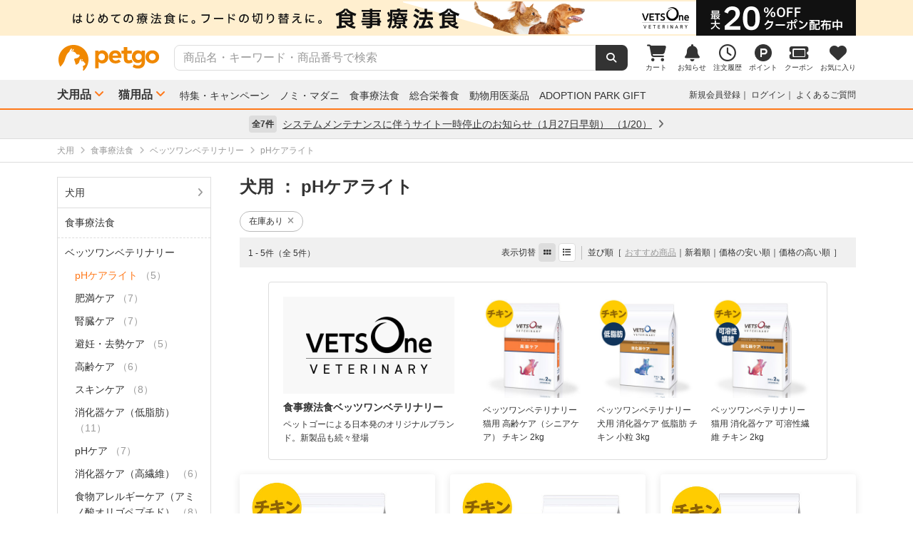

--- FILE ---
content_type: text/html; charset=UTF-8
request_url: https://www.petgo.jp/category/p1i03-1071-2504
body_size: 14192
content:
<!DOCTYPE html>
<html lang="ja">
    <head>
        <title>pHケアライト | ペットゴー</title>
        <meta charset="UTF-8">
        <meta name="keywords" content="pHケアライト">
        <meta name="description" content="pHケアライトを通販でお探しの方はペットゴーでチェック。食事療法食、プレミアムフード、フロントライン、動物用医薬品、サプリメントなど売れ筋商品やお得なセール商品も紹介中。pHケアライトならペットゴー。">
        <meta name="viewport" content="width=device-width">
        <meta name="format-detection" content="telephone=no" />
        <meta http-equiv="X-UA-Compatible" content="IE=edge,chrome=1">

        <!-- og -->
        <meta property="og:title" content="pHケアライト | ペットゴー">
        <meta property="og:description" content="pHケアライトを通販でお探しの方はペットゴーでチェック。食事療法食、プレミアムフード、フロントライン、動物用医薬品、サプリメントなど売れ筋商品やお得なセール商品も紹介中。pHケアライトならペットゴー。">
        <meta property="og:type" content="website">
        <!-- TODO 商品画像URL確定までコメントアウト -->
        <!--         <meta property="og:image" content="xxx">-->
        <meta property="og:url" content="">
        <!-- /og -->

        <link rel="canonical" href="https://www.petgo.jp/category/p1i03-1071-2504" />
        <link rel="alternate" media="only screen and (max-width: 640px)" href="">
        <link rel="shortcut icon" href="/img/favicon.ico">
        <link rel="apple-touch-icon" href="/img/favicon.png">

        <!-- share style/scripts -->
        <link rel="stylesheet" href="/css/front/style.css?1761207573"/>
        <link rel="stylesheet" href="/css/front/slick.css?1574915207"/>
        <link rel="stylesheet" href="/css/front/slick-theme.css?1574915207"/>
        <link rel="stylesheet" href="/css/front/refactor-pc.css?1626765045"/>
        <link rel="stylesheet" href="/css/front/fontawesome.min.css?1710999255"/>
        <link rel="stylesheet" href="/css/front/premium-style-pc.css?1768888299"/>
        <script src="/js/front/jquery.min.js?1465903270"></script>
        <script src="/js/front/plugin.min.js?1465903270"></script>
        <script src="/js/front/jquery.customSelect.min.js?1465903270"></script>
        <script src="/js/front/share.js?1755580776"></script>
        <script src="/js/front/slick.min.js?1465903270"></script>
        <!-- /share style/scripts -->

        <!-- add style/scripts -->
        

        
        
        <!-- /add style/scripts -->
        
                    
            </head>
    <body class="">
        <!-- Google Tag Manager -->
<noscript><iframe src="//www.googletagmanager.com/ns.html?id=GTM-M5BG66"
height="0" width="0" style="display:none;visibility:hidden"></iframe></noscript>
<script>(function(w,d,s,l,i){w[l]=w[l]||[];w[l].push({'gtm.start':
new Date().getTime(),event:'gtm.js'});var f=d.getElementsByTagName(s)[0],
j=d.createElement(s),dl=l!='dataLayer'?'&l='+l:'';j.async=true;j.src=
'//www.googletagmanager.com/gtm.js?id='+i+dl;f.parentNode.insertBefore(j,f);
})(window,document,'script','dataLayer','GTM-M5BG66');</script>
<!-- End Google Tag Manager -->

        <div id="container">
            
            <div class="l-header">
            <div class="l-header-pos pos-slider">
            <div class="item item_1">
                <script>
    $(function () {
        $.getJSON("https://pos.petgo.jp/pages/global/areas/global_header_pc/banners/1?callback=?", {'title': $('title').text(), 'prs':0}, function (response) {

                    //POSブロック
                    var $pos = $(".pos_global_global_header_pc_1");

                    if (response.data.banner_html) {
                        $pos.html(response.data.banner_html);
                        if ($pos.data("target-type") === "slider") {
                            $('.' + $pos.data("target")).slick('setPosition');
                        }
                    }

                    //-----------------------------------------------
                    // 通常ブロック 解除
                    //-----------------------------------------------
                    if (!response.data.banner_html && $pos.data("target-type") === "block") {
                        if ($pos.data("target-item")) {
                            $("." + $pos.data("target-item")).remove();
                        }
                    }

                    //-----------------------------------------------
                    // スライダーブロック 解除
                    //-----------------------------------------------
                    if (!response.data.banner_html && $pos.data("target-type") === "slider") {
                        if ($pos.data("target") && $pos.data("target-item")) {
                            $('.' + $pos.data("target") + ' .' + $pos.data("target-item")).prop('disabled', true);
                            $('.' + $pos.data("target")).slick('slickFilter', ':not(:disabled)');
                            $('.' + $pos.data("target")).slick('setPosition');
                        }
                    }
                });
            });
</script>
<div class="pos_global_global_header_pc_1" data-target-type="slider" data-target="pos-slider" data-target-item="item_1"></div>
            </div>
            <div class="item item_2">
                <a class="ga--click_header-d2c-pc" href="https://www.petgo.jp/lp/veterinary-coupon-list">
                    <div style="background-color: #ffefcf;">
                        <img src="/img/front/layout/banner/vv_bnr_1120x50.png">
                    </div>
                </a>
            </div>
        </div>
    
    <div class="l-header-main">
        <div class="l-header-main-inr">
            <div class="l-header-main-logo">
                <a href="/"><img src="/img/front/layout/parts/logo_petgo.svg" alt="ペットゴー"></a>
            </div>
            <div class="l-header-main-search">
                <form class="search-form" action="/search/index" method="GET">
                    <input type="text" name="keyword" placeholder="商品名・キーワード・商品番号で検索" value="" class="suggest-query">
                    <button type="submit"></button>
                </form>
            </div>
            <div class="l-header-main-nav">
                <ul class="nav">
                    <li class="nav-list">
                        <a href="/cart">
                            <i class="fa-solid fa-cart-shopping"></i>
                            <div class="txt">カート</div>
                                <span id="cart-counter" class="num zero">0</span>

                        </a>
                    </li>
                    <li class="nav-list">
                        <a href="/notification">
                            <i class="fa-solid fa-bell"></i>
                            <div class="txt">お知らせ</div>
                                <span class="num zero">0</span>

                        </a>
                    </li>
                    <li class="nav-list">
                        <a href="/mypage/orders">
                            <i class="fa-regular fa-clock"></i>
                            <div class="txt">注文履歴</div>
                        </a>
                    </li>
                    <li class="nav-list">
                        <a href="https://id.petgo.jp/mypage/point">
                            <img src="/img/front/layout/parts/rn/icon_point.png">
                            <div class="txt">ポイント</div>
                        </a>
                    </li>
                    <li class="nav-list">
                        <a href="/mypage/coupon">
                            <i class="fa-solid fa-ticket"></i>
                            <div class="txt">クーポン</div>
                        </a>
                    </li>
                    <li class="nav-list">
                        <a href="/mypage/favorite">
                            <i class="fa-solid fa-heart"></i>
                            <div class="txt">お気に入り</div>
                        </a>
                    </li>
                </ul>
            </div>
        </div>
    </div>

    <div class="l-header-category">
        <div class="l-header-category-inr">
            <ul class="l-header-category-nav">
    <li class="nav-list nav-dropdown">
        <a href="/category/p1">犬用品</a>
        <div class="dropdown-inr"">
            <ul class="category-list">
                <li>
                    <h4><a href="/category/p1">すべての犬用品</a></h4>
                </li>
                <li>
                    <h4><a href="/category/p1i04">ノミ・マダニ駆除薬</a></h4>
                    <ul>
                                                    <li><a href="/category/p1i04-1072">ベッツワンプロテクトプラス</a></li>
                                                    <li><a href="/category/p1i04-1037">フロントライン</a></li>
                                                    <li><a href="/category/p1i04-1040">マイフリーガード</a></li>
                                                    <li><a href="/category/p1i04-1999">その他</a></li>
                                            </ul>
                </li>
                <li>
                    <h4><a href="/category/p1i03">食事療法食</a></h4>
                    <ul>
                                                    <li><a href="/category/p1i03-1071">ベッツワンベテリナリー</a></li>
                                                    <li><a href="/category/p1i03-1043">ロイヤルカナンベテリナリー･ダイエット</a></li>
                                                    <li><a href="/category/p1i03-1038">ベッツプラン</a></li>
                                                    <li><a href="/category/p1i03-1034">ヒルズプリスクリプション･ダイエット</a></li>
                                                    <li><a href="/category/p1i03-1011">サイエンスダイエットPRO</a></li>
                                                    <li><a href="/category/p1i03-1019">スペシフィック</a></li>
                                                    <li><a href="/category/p1i03-1054">森乳サンワールド</a></li>
                                                    <li><a href="/category/p1i03-1069">ベッツソリューション</a></li>
                                                    <li><a href="/category/p1i03-1999">その他</a></li>
                                            </ul>
                </li>
                <li>
                    <h4><a href="/category/p1i01">ドッグフード</a></h4>
                    <ul>
                                                    <li><a href="/category/p1i01-1027">ドライフード</a></li>
                                                    <li><a href="/category/p1i01-1020">セミモイスト</a></li>
                                                    <li><a href="/category/p1i01-1002">ウェットフード</a></li>
                                                    <li><a href="/category/p1i01-1036">ふりかけ･トッピング</a></li>
                                                    <li><a href="/category/p1i01-1028">ドリンク･ミルク</a></li>
                                                    <li><a href="/category/p1i01-1999">その他</a></li>
                                            </ul>
                </li>
                <li>
                    <h4><a href="/category/p1i05">動物用医薬品</a></h4>
                    <ul>
                                                    <li><a href="/category/p1i05-1062">皮膚薬</a></li>
                                                    <li><a href="/category/p1i05-1067">目薬</a></li>
                                                    <li><a href="/category/p1i05-1044">胃腸･下痢止め</a></li>
                                                    <li><a href="/category/p1i05-1056">虫下し</a></li>
                                                    <li><a href="/category/p1i05-1047">外耳炎薬</a></li>
                                                    <li><a href="/category/p1i05-1999">その他</a></li>
                                            </ul>
                </li>
                <li>
                    <h4><a href="/category/p1i06">おやつ・サプリメント</a></h4>
                    <ul>
                                                    <li><a href="/category/p1i06-1005">おやつ</a></li>
                                                    <li><a href="/category/p1i06-1012">サプリメント</a></li>
                                            </ul>
                </li>
                <li>
                    <h4><a href="/category/p1i07">ペットシーツ・トイレ用品</a></h4>
                    <ul>
                                                    <li><a href="/category/p1i07-1022">トイレシーツ</a></li>
                                                    <li><a href="/category/p1i07-1023">トイレトレー</a></li>
                                                    <li><a href="/category/p1i07-1029">ナプキン･オムツ</a></li>
                                                    <li><a href="/category/p1i07-1999">その他</a></li>
                                            </ul>
                </li>
                <li>
                    <h4><a href="/category/p1i09">シャンプー・ケア用品</a></h4>
                    <ul>
                                                    <li><a href="/category/p1i09-1016">シャンプー・リンス</a></li>
                                                    <li><a href="/category/p1i09-1018">スプレー・コロン</a></li>
                                                    <li><a href="/category/p1i09-1021">デンタルケア</a></li>
                                                    <li><a href="/category/p1i09-1030">パウケア（足）</a></li>
                                                    <li><a href="/category/p1i09-1033">バリカン</a></li>
                                                    <li><a href="/category/p1i09-1035">ブラシ・クシ</a></li>
                                                    <li><a href="/category/p1i09-1050">耳ケア</a></li>
                                                    <li><a href="/category/p1i09-1061">皮膚・ボディケア</a></li>
                                                    <li><a href="/category/p1i09-1066">目ケア</a></li>
                                                    <li><a href="/category/p1i09-1999">その他</a></li>
                                            </ul>
                </li>
                <li>
                    <h4><a href="/category/p1i12">犬用品・グッズ・おもちゃ</a></h4>
                    <ul>
                                                    <li><a href="/category/p1i12-1004">おもちゃ</a></li>
                                                    <li><a href="/category/p1i12-1007">お掃除･消臭</a></li>
                                                    <li><a href="/category/p1i12-1006">お散歩</a></li>
                                                    <li><a href="/category/p1i12-1026">ドライブ･アウトドア</a></li>
                                                    <li><a href="/category/p1i12-1053">食器･ボトル</a></li>
                                                    <li><a href="/category/p1i12-1039">ベッド・クッション</a></li>
                                                    <li><a href="/category/p1i12-1015">しつけ･マナー</a></li>
                                                    <li><a href="/category/p1i12-1046">介護用品</a></li>
                                                    <li><a href="/category/p1i12-1064">防虫･虫除け</a></li>
                                                    <li><a href="/category/p1i12-1049">季節商品</a></li>
                                                    <li><a href="/category/p1i12-1999">その他</a></li>
                                            </ul>
                </li>
            </ul>
        </div>
    </li>
    <li class="nav-list nav-dropdown">
        <a href="/category/p2">猫用品</a>
        <div class="dropdown-inr">
            <ul class="category-list">
                <li>
                    <h4><a href="/category/p2">すべての猫用品</a></h4>
                </li>
                <li>
                    <h4><a href="/category/p2i04">ノミ・マダニ駆除薬</a></h4>
                    <ul>
                                                    <li><a href="/category/p2i04-1072">ベッツワンプロテクトプラス</a></li>
                                                    <li><a href="/category/p2i04-1037">フロントライン</a></li>
                                                    <li><a href="/category/p2i04-1040">マイフリーガード</a></li>
                                                    <li><a href="/category/p2i04-1999">その他</a></li>
                                            </ul>
                </li>
                <li>
                    <h4><a href="/category/p2i03">食事療法食</a></h4>
                    <ul>
                                                    <li><a href="/category/p2i03-1071">ベッツワンベテリナリー</a></li>
                                                    <li><a href="/category/p2i03-1043">ロイヤルカナンベテリナリー･ダイエット</a></li>
                                                    <li><a href="/category/p2i03-1038">ベッツプラン</a></li>
                                                    <li><a href="/category/p2i03-1034">ヒルズプリスクリプション･ダイエット</a></li>
                                                    <li><a href="/category/p2i03-1011">サイエンスダイエットPRO</a></li>
                                                    <li><a href="/category/p2i03-1019">スペシフィック</a></li>
                                                    <li><a href="/category/p2i03-1054">森乳サンワールド</a></li>
                                                    <li><a href="/category/p2i03-1069">ベッツソリューション</a></li>
                                                    <li><a href="/category/p2i03-1999">その他</a></li>
                                            </ul>
                </li>
                <li>
                    <h4><a href="/category/p2i02">キャットフード</a></h4>
                    <ul>
                                                    <li><a href="/category/p2i02-1027">ドライフード</a></li>
                                                    <li><a href="/category/p2i02-1002">ウェットフード</a></li>
                                                    <li><a href="/category/p2i02-1036">ふりかけ･トッピング</a></li>
                                                    <li><a href="/category/p2i02-1028">ドリンク･ミルク</a></li>
                                            </ul>
                </li>
                <li>
                    <h4><a href="/category/p2i05">動物用医薬品</a></h4>
                    <ul>
                                                    <li><a href="/category/p2i05-1062">皮膚薬</a></li>
                                                    <li><a href="/category/p2i05-1067">目薬</a></li>
                                                    <li><a href="/category/p2i05-1044">胃腸･下痢止め</a></li>
                                                    <li><a href="/category/p2i05-1056">虫下し</a></li>
                                                    <li><a href="/category/p2i05-1047">外耳炎薬</a></li>
                                                    <li><a href="/category/p2i05-1999">その他</a></li>
                                            </ul>
                </li>
                <li>
                    <h4><a href="/category/p2i06">おやつ・サプリメント</a></h4>
                    <ul>
                                                    <li><a href="/category/p2i06-1005">おやつ</a></li>
                                                    <li><a href="/category/p2i06-1012">サプリメント</a></li>
                                            </ul>
                </li>
                <li>
                    <h4><a href="/category/p2i08">猫砂・トイレ用品</a></h4>
                    <ul>
                                                    <li><a href="/category/p2i08-1059">猫砂</a></li>
                                                    <li><a href="/category/p2i08-1013">システムトイレ</a></li>
                                                    <li><a href="/category/p2i08-1068">トイレ本体</a></li>
                                                    <li><a href="/category/p2i08-1029">ナプキン･オムツ</a></li>
                                                    <li><a href="/category/p2i08-1999">その他</a></li>
                                            </ul>
                </li>
                <li>
                    <h4><a href="/category/p2i09">シャンプー・ケア用品</a></h4>
                    <ul>
                                                    <li><a href="/category/p2i09-1016">シャンプー・リンス</a></li>
                                                    <li><a href="/category/p2i09-1018">スプレー・コロン</a></li>
                                                    <li><a href="/category/p2i09-1021">デンタルケア</a></li>
                                                    <li><a href="/category/p2i09-1030">パウケア（足）</a></li>
                                                    <li><a href="/category/p2i09-1035">ブラシ・クシ</a></li>
                                                    <li><a href="/category/p2i09-1050">耳ケア</a></li>
                                                    <li><a href="/category/p2i09-1058">爪切り</a></li>
                                                    <li><a href="/category/p2i09-1061">皮膚・ボディケア</a></li>
                                                    <li><a href="/category/p2i09-1066">目ケア</a></li>
                                                    <li><a href="/category/p2i09-1999">その他</a></li>
                                            </ul>
                </li>
                <li>
                    <h4><a href="/category/p2i13">猫用品・グッズ・おもちゃ</a></h4>
                    <ul>
                                                    <li><a href="/category/p2i13-1004">おもちゃ</a></li>
                                                    <li><a href="/category/p2i13-1007">お掃除･消臭</a></li>
                                                    <li><a href="/category/p2i13-1006">お散歩</a></li>
                                                    <li><a href="/category/p2i13-1053">食器･ボトル</a></li>
                                                    <li><a href="/category/p2i13-1039">ベッド・クッション</a></li>
                                                    <li><a href="/category/p2i13-1010">サークル･ケージ</a></li>
                                                    <li><a href="/category/p2i13-1008">キャットタワー</a></li>
                                                    <li><a href="/category/p2i13-1057">爪とぎ</a></li>
                                                    <li><a href="/category/p2i13-1015">しつけ･マナー</a></li>
                                                    <li><a href="/category/p2i13-1046">介護用品</a></li>
                                                    <li><a href="/category/p2i13-1064">防虫･虫除け</a></li>
                                                    <li><a href="/category/p2i13-1049">季節商品</a></li>
                                                    <li><a href="/category/p2i13-1999">その他</a></li>
                                            </ul>
                </li>
            </ul>
        </div>
    </li>
</ul>

            <ul class="l-header-category-link">
                <li><a href="/lp/sp2601">特集・キャンペーン</a></li>
                <li><a href="/feat/nomim/">ノミ・マダニ</a></li>
                <li><a href="/feat/vets/">食事療法食</a></li>
                <li><a href="/feat/allna/">総合栄養食</a></li>
                <li><a href="/lp/iyaku">動物用医薬品</a></li>
                <li><a href="/lp/adoption-park-gift">ADOPTION PARK GIFT</a></li>
            </ul>
            <ul class="l-header-category-user">
                                    <li class="menu-list">
                        <a href="https://id.petgo.jp/entry?s_c=petgo&r_u=https%3A%2F%2Fwww.petgo.jp%2Fcategory%2Fp1i03-1071-2504&l_c=payment">新規会員登録</a>
                    </li>
                    <li class="menu-list">
                        <a href="https://id.petgo.jp/auth/login?s_c=petgo&r_u=https%3A%2F%2Fwww.petgo.jp%2Fcategory%2Fp1i03-1071-2504&l_c=payment">ログイン</a>
                    </li>
                                <li class="menu-list">
                    <a href="https://faq.petgo.jp/petgo" target="_blank">よくあるご質問</a>
                </li>
            </ul>
        </div>
    </div>
</div>


<script src="/js/front/jquery.suggest.js?1612849244"></script>
<script src="/js/front/jquery.menu-aim.js?1596612128"></script>
<script src="/js/front/jquery-ui.min.js?1473685536"></script>
<link rel="stylesheet" href="/css/front/jquery.suggest.css?1612849244"/>
<link rel="stylesheet" href="/css/front/jquery-ui.min.css?1554097833"/>
<script src="/js/front/jquery.ui.autocomplete.html.js?1612849244"></script>
<script>
    $(function () {
        $(".suggest-query").autocomplete({
            delay: 200,
            source: '/search/suggest',
            html: true,
            select: function (event, ui) {
                $(".search-form input").val(ui.item.value);
                $(".search-form").submit();
            },
            open: function (event, ui) {
                $(".ui-menu-item").slice(10).remove();
                $(".ui-menu-item").css({'font-weight': 'bolder'});
                $(".ui-menu-item span").css({'font-weight': 'normal'});
            }
        });
        $(".suggest-query").focusin(function () {
            $(this).autocomplete("search");
        });
    });
</script>


<script>
    $(function () {
        $('.pos-slider').slick({
            dots: false,
            autoplay: true,
            autoplaySpeed: 4000,
            arrows: false,
            fade: true,
            speed: 1000,
            infinite: true
        });
    });
</script>
                        <div class="l-header-info">
            <div class="l-header-info-inr">
                <a href="/information" class="link-area">
                    <div class="link-txt">
                        <span class="num">全7件</span>
                        <span class="ttl">
                            システムメンテナンスに伴うサイト一時停止のお知らせ（1月27日早朝）
                                                            （1/20）
                                                    </span>
                        <i class="fa-solid fa-angle-right"></i>
                    </div>
                </a>
            </div>
        </div>
    

            <div class="contents">
                


    
    
    







<!-- 画面固有JS処理 ----------------------------------------------------------->
<script>
    //--------------------------------------------------------------------
    // 検索結果の絞り込みのブロックオープン
    //--------------------------------------------------------------------
    $(function () {
        $('#all-brand-open').on('click', function (e) {
            //初期ブロック非表示
            $('#selected-brand').hide();

            //拡張ブロックスクロール表示
            $('.brand-scroll-area').css({'overflow':'auto','max-height':'420px'});
            //拡張ブロック表示
            $('#all-brand').show();

        });

        $('#all-care-open').on('click', function (e) {
            //初期ブロック非表示
            $('#selected-care').hide();

            //拡張ブロックスクロール表示
            $('.care-scroll-area').css({'overflow':'auto','max-height':'360px'});
            //拡張ブロック表示
            $('#all-care').show();
        });
    });

    $(function () {
        $('.category-wrap, .filter-wrap, .campaign-description, .p-search-ttl').each(function () {
            if ($(this).text().trim() === '') {
                //空の場合は非表示
                $(this).hide();
            }
        });
    });

    //--------------------------------------------------------------------
    // 検索結果の商品カート追加
    //--------------------------------------------------------------------
    $(function () {
        $('.cart-add-btn').on('click', function (e) {
            var clicButton = $(this);

            clicButton.disableButton();

            $.ajax({
                type: "POST",
                url: "/cart/push_async",
                data: {
                    product_id: $(this).data("product-id"),
                    _csrfToken: "52480fb7f7eafdd318db132931d3ab1031c9751dc042f3195d64229a682e5aea57529f7305be401c824ded74cac8c6e5a3fe1836e179227acd11fab3d560c7e8"
                }
            }).done(function (response) {
                clicButton.enableButton();

                var addQuantity = response.add_quantity;
                var idSelecter = "[data-product-id='" + clicButton.data("product-id") + "']";
                $(".cart-add-message" + idSelecter).html('<div class="cart-add-message-inr u-color-green"><i class="fa-solid fa-circle-check"></i>&nbsp;カートに追加しました（合計：' + addQuantity + '点）</div>').show();
                
                var cartQuantity = response.cart_quantity;
                $("#cart-counter").html(cartQuantity).removeClass("zero");
                
                //GA4カート追加イベント
                cartAddToGA4(clicButton.data("product-id"));
                return;
            }).fail(function (response) {
                clicButton.enableButton();

                if (response.status === 410) {
                    location.href = response.responseJSON.errors;
                    return false;
                }
                
                var messages = $.map(response.responseJSON.errors,
                            function (error) {
                                return error.message;
                            }
                    );

                var idSelecter = "[data-product-id='" + clicButton.data("product-id") + "']";

                $(".cart-add-message" + idSelecter).html('<div class="cart-add-message-inr u-color-red"><i class="fa-solid fa-circle-exclamation"></i>&nbsp;カートに追加できませんでした</div>' + '<div class="cart-add-error-reason">' + messages.join("<br/>") + '</div>').show();
                return;
            });

            return false;
        });
        
        //GA4カート追加イベント
        function cartAddToGA4(productId) {
            var idSelecter = "[data-product-id='" + productId + "']";

            //商品属性データ
            var data = $(".cart-add-info" + idSelecter).data();
            if (!data) {
                return;
            }

            window.dataLayer = window.dataLayer || [];
            dataLayer.push({ecommerce: null});
            dataLayer.push({
                //カート追加イベント
                event: "add_to_cart",
                //Eコマースデータ
                ecommerce: {
                    //通貨
                    currency: 'JPY',

                    //商品情報
                    items: [
                        {
                            //ショップ名
                            affiliation: data.shopName,
                            //インデックス（位置）
                            index: 1,
                            //商品ID（商品管理コード）
                            item_id: data.managementCode,
                            //商品名
                            item_name: data.productName,
                            //商品ブランド
                            item_brand: data.brandCode,
                            //商品カテゴリ
                            item_category: data.categoryCode,
                            //商品のリスト場所
                            item_list_id: "search",
                            //商品価格　※税込み
                            price: data.price,
                            //商品個数　※追加を実施した個数
                            quantity: 1
                        }
                    ],

                    //価格 ※追加を実施した商品の合計
                    value: data.price
                }
            });
        }
    });
</script>







<div class="c-breadcrumb-wrap">
    <div class="l-main-wrap">
        <ul class="c-breadcrumb">
                            
                                    <li itemscope itemtype="http://data-vocabulary.org/Breadcrumb">
                        <a
                                                            href="/category/p1"
                                                        itemprop="url"><span itemprop="title">犬用</span></a>
                    </li>
                                    <li itemscope itemtype="http://data-vocabulary.org/Breadcrumb">
                        <a
                                                            href="/category/p1i03"
                                                        itemprop="url"><span itemprop="title">食事療法食</span></a>
                    </li>
                                    <li itemscope itemtype="http://data-vocabulary.org/Breadcrumb">
                        <a
                                                            href="/category/p1i03-1071"
                                                        itemprop="url"><span itemprop="title">ベッツワンベテリナリー</span></a>
                    </li>
                                    <li itemscope itemtype="http://data-vocabulary.org/Breadcrumb">
                        <a
                                                            href="/category/p1i03-1071-2504"
                                                        itemprop="url"><span itemprop="title">pHケアライト</span></a>
                    </li>
                                    </ul>
    </div>
</div>


<div class="l-main-wrap l-flex-wrap u-margin-top-20">
    <div class="l-flex-side p-search-filter">

        
        
                            
        <div class="category-wrap">
                            <div class="category-ttl">
                    <a class=""
                                                  href="/category/p1"
                                              >
                        犬用
                                            </a>
                </div>

                                    <div class="tree-area">
                                                    <div class="tree-ttl">
                                <a class=""
                                                                          href="/category/p1i03"
                                                                      >
                                    <span class="name">食事療法食</span>
                                                                    </a>
                            </div>

                                                            <ul class="tree-list">
                                                                            <li style="margin-left: 10px;margin-right: 10px;">
                                            <a class=""
                                                                                                  href="/category/p1i03-1071"
                                                                                              >
                                                <span class="name">ベッツワンベテリナリー</span>
                                                                                            </a>
                                        </li>

                                                                                    <li style="margin-left: 10px;margin-right: 10px;">
                                                <ul class="tree-list">
                                                                                                            <li>
                                                            <a class="cu"
                                                                                                                                  href="/category/p1i03-1071-2504"
                                                                                                                              >
                                                                <span class="name">pHケアライト</span>
                                                                                                                                    <span class="num">（5）</span>
                                                                                                                            </a>
                                                        </li>

                                                                                                                    <li>
                                                                <ul class="tree-list">
                                                                                                                                    </ul>
                                                            </li>
                                                                                                                                                                    <li>
                                                            <a class=""
                                                                                                                                  href="/category/p1i03-1071-2510"
                                                                                                                              >
                                                                <span class="name">肥満ケア</span>
                                                                                                                                    <span class="num">（7）</span>
                                                                                                                            </a>
                                                        </li>

                                                                                                                    <li>
                                                                <ul class="tree-list">
                                                                                                                                    </ul>
                                                            </li>
                                                                                                                                                                    <li>
                                                            <a class=""
                                                                                                                                  href="/category/p1i03-1071-2511"
                                                                                                                              >
                                                                <span class="name">腎臓ケア</span>
                                                                                                                                    <span class="num">（7）</span>
                                                                                                                            </a>
                                                        </li>

                                                                                                                    <li>
                                                                <ul class="tree-list">
                                                                                                                                    </ul>
                                                            </li>
                                                                                                                                                                    <li>
                                                            <a class=""
                                                                                                                                  href="/category/p1i03-1071-2513"
                                                                                                                              >
                                                                <span class="name">避妊・去勢ケア</span>
                                                                                                                                    <span class="num">（5）</span>
                                                                                                                            </a>
                                                        </li>

                                                                                                                    <li>
                                                                <ul class="tree-list">
                                                                                                                                    </ul>
                                                            </li>
                                                                                                                                                                    <li>
                                                            <a class=""
                                                                                                                                  href="/category/p1i03-1071-2514"
                                                                                                                              >
                                                                <span class="name">高齢ケア</span>
                                                                                                                                    <span class="num">（6）</span>
                                                                                                                            </a>
                                                        </li>

                                                                                                                    <li>
                                                                <ul class="tree-list">
                                                                                                                                    </ul>
                                                            </li>
                                                                                                                                                                    <li>
                                                            <a class=""
                                                                                                                                  href="/category/p1i03-1071-2515"
                                                                                                                              >
                                                                <span class="name">スキンケア</span>
                                                                                                                                    <span class="num">（8）</span>
                                                                                                                            </a>
                                                        </li>

                                                                                                                    <li>
                                                                <ul class="tree-list">
                                                                                                                                    </ul>
                                                            </li>
                                                                                                                                                                    <li>
                                                            <a class=""
                                                                                                                                  href="/category/p1i03-1071-2516"
                                                                                                                              >
                                                                <span class="name">消化器ケア（低脂肪）</span>
                                                                                                                                    <span class="num">（11）</span>
                                                                                                                            </a>
                                                        </li>

                                                                                                                    <li>
                                                                <ul class="tree-list">
                                                                                                                                    </ul>
                                                            </li>
                                                                                                                                                                    <li>
                                                            <a class=""
                                                                                                                                  href="/category/p1i03-1071-2505"
                                                                                                                              >
                                                                <span class="name">pHケア</span>
                                                                                                                                    <span class="num">（7）</span>
                                                                                                                            </a>
                                                        </li>

                                                                                                                    <li>
                                                                <ul class="tree-list">
                                                                                                                                    </ul>
                                                            </li>
                                                                                                                                                                    <li>
                                                            <a class=""
                                                                                                                                  href="/category/p1i03-1071-2525"
                                                                                                                              >
                                                                <span class="name">消化器ケア（高繊維）</span>
                                                                                                                                    <span class="num">（6）</span>
                                                                                                                            </a>
                                                        </li>

                                                                                                                    <li>
                                                                <ul class="tree-list">
                                                                                                                                    </ul>
                                                            </li>
                                                                                                                                                                    <li>
                                                            <a class=""
                                                                                                                                  href="/category/p1i03-1071-2527"
                                                                                                                              >
                                                                <span class="name">食物アレルギーケア（アミノ酸オリゴペプチド）</span>
                                                                                                                                    <span class="num">（8）</span>
                                                                                                                            </a>
                                                        </li>

                                                                                                                    <li>
                                                                <ul class="tree-list">
                                                                                                                                    </ul>
                                                            </li>
                                                                                                                                                                    <li>
                                                            <a class=""
                                                                                                                                  href="/category/p1i03-1071-2528"
                                                                                                                              >
                                                                <span class="name">食物アレルギーケア（加水分解プロテイン）</span>
                                                                                                                                    <span class="num">（7）</span>
                                                                                                                            </a>
                                                        </li>

                                                                                                                    <li>
                                                                <ul class="tree-list">
                                                                                                                                    </ul>
                                                            </li>
                                                                                                                                                                    <li>
                                                            <a class=""
                                                                                                                                  href="/category/p1i03-1071-2529"
                                                                                                                              >
                                                                <span class="name">食物アレルギーケア（加水分解プロテインライト）</span>
                                                                                                                                    <span class="num">（10）</span>
                                                                                                                            </a>
                                                        </li>

                                                                                                                    <li>
                                                                <ul class="tree-list">
                                                                                                                                    </ul>
                                                            </li>
                                                                                                                                                                    <li>
                                                            <a class=""
                                                                                                                                  href="/category/p1i03-1071-2530"
                                                                                                                              >
                                                                <span class="name">食物アレルギーケア（リミテッドプロテイン）</span>
                                                                                                                                    <span class="num">（9）</span>
                                                                                                                            </a>
                                                        </li>

                                                                                                                    <li>
                                                                <ul class="tree-list">
                                                                                                                                    </ul>
                                                            </li>
                                                                                                                                                                    <li>
                                                            <a class=""
                                                                                                                                  href="/category/p1i03-1071-2531"
                                                                                                                              >
                                                                <span class="name">pHケアパウチ</span>
                                                                                                                                    <span class="num">（5）</span>
                                                                                                                            </a>
                                                        </li>

                                                                                                                    <li>
                                                                <ul class="tree-list">
                                                                                                                                    </ul>
                                                            </li>
                                                                                                                                                            </ul>
                                            </li>
                                                                                                            </ul>
                                                                        </div>
                                    </div>

        
        <div class="">
            <div class="filter-ttl">絞り込み</div>
            <div class="filter-wrap">

                
                

                
                                                    <div class="filter-area">
                        <div class="filter-cate">ペット種</div>
                        <ul class="filter-list">

                                                            
                                <li class="item">
                                                                            <a href='/category/p1i03-1071-2504?facet%5Banimal%5D%5B0%5D=dog' rel="nofollow">
                                            <input type="checkbox" onclick="location.href = $(this).closest('a').attr('href');return false;">
                                            <span class="name">犬</span>
                                            <span class="num">（5）</span>
                                        </a>
                                                                    </li>
                                                    </ul>
                    </div>
                
                
                                                    <div class="filter-area">
                        <div class="filter-cate">定期便</div>
                        <ul class="filter-list">
                            <li class="item">
                                                                                                    <a href='/category/p1i03-1071-2504?facet%5Brflg%5D=true' rel="nofollow">
                                        <input type="checkbox" onclick="location.href = $(this).closest('a').attr('href');return false;">
                                        <span class="name">定期便対象</span>
                                    </a>
                                                            </li>
                        </ul>
                    </div>
                
                
                                                    
                    <div id="selected-brand" class="filter-area">
                        <div class="filter-cate">ブランド</div>
                        <ul class="filter-list">

                            
                            
                                
                                
                                                                <li class="item">
                                                                            <a href='/category/p1i03-1071-2504?facet%5Bbran%5D%5B0%5D=%E3%83%9A%E3%83%83%E3%83%88%E3%82%B4%E3%83%BC%E3%83%96%E3%83%A9%E3%83%B3%E3%83%89' rel="nofollow">
                                            <input type="checkbox" onclick="location.href = $(this).closest('a').attr('href');return false;">
                                            <span class="name">ペットゴーブランド</span>
                                            <span class="num">（5）</span>
                                        </a>
                                                                    </li>
                            
                                
                                
                                                                <li class="item">
                                                                            <a href='/category/p1i03-1071-2504?facet%5Bbran%5D%5B1%5D=%E3%83%99%E3%83%83%E3%83%84%E3%83%AF%E3%83%B3%E3%83%99%E3%83%86%E3%83%AA%E3%83%8A%E3%83%AA%E3%83%BC' rel="nofollow">
                                            <input type="checkbox" onclick="location.href = $(this).closest('a').attr('href');return false;">
                                            <span class="name">ベッツワンベテリナリー</span>
                                            <span class="num">（5）</span>
                                        </a>
                                                                    </li>
                                                    </ul>
                                            </div>

                    
                    <div id="all-brand" class="filter-area" style="display:none;">
                        <div class="filter-cate">ブランド</div>
                        <ul class="filter-list brand-scroll-area">

                                                            
                                
                                <li class="item">
                                                                            <a href='/category/p1i03-1071-2504?facet%5Bbran%5D%5B0%5D=%E3%83%9A%E3%83%83%E3%83%88%E3%82%B4%E3%83%BC%E3%83%96%E3%83%A9%E3%83%B3%E3%83%89' rel="nofollow">
                                            <input type="checkbox" onclick="location.href = $(this).closest('a').attr('href');return false;">
                                            <span class="name">ペットゴーブランド</span>
                                            <span class="num">（5）</span>
                                        </a>
                                                                    </li>
                                                            
                                
                                <li class="item">
                                                                            <a href='/category/p1i03-1071-2504?facet%5Bbran%5D%5B1%5D=%E3%83%99%E3%83%83%E3%83%84%E3%83%AF%E3%83%B3%E3%83%99%E3%83%86%E3%83%AA%E3%83%8A%E3%83%AA%E3%83%BC' rel="nofollow">
                                            <input type="checkbox" onclick="location.href = $(this).closest('a').attr('href');return false;">
                                            <span class="name">ベッツワンベテリナリー</span>
                                            <span class="num">（5）</span>
                                        </a>
                                                                    </li>
                                                    </ul>
                    </div>
                
                
                                
                
                                                    <div class="filter-area">
                        <div class="filter-cate">成長段階</div>
                        <ul class="filter-list">
                            <!-- --- ペット成長段階 ------------------------------- -->
                                                            
                                <li class="item">
                                                                            <a href='/category/p1i03-1071-2504?facet%5Bpeli%5D%5B0%5D=%E6%88%90%E7%8A%AC' rel="nofollow">
                                            <input type="checkbox" onclick="location.href = $(this).closest('a').attr('href');return false;">
                                            <span class="name">成犬</span>
                                            <span class="num">（5）</span>
                                        </a>
                                                                    </li>
                                                    </ul>
                    </div>
                
                
                                                    <div class="filter-area">
                        <div class="filter-cate">容量（g）</div>
                        <ul class="filter-list">
                            <!-- --- 容量範囲 ------------------------------- -->
                                                            
                                <li class="item">
                                                                            <a href='/category/p1i03-1071-2504?facet%5Brwei%5D%5B0%5D=1%7E2kg%E6%9C%AA%E6%BA%80' rel="nofollow">
                                            <input type="checkbox" onclick="location.href = $(this).closest('a').attr('href');return false;">
                                            <span class="name">1~2kg未満</span>
                                            <span class="num">（1）</span>
                                        </a>
                                                                    </li>
                                                            
                                <li class="item">
                                                                            <a href='/category/p1i03-1071-2504?facet%5Brwei%5D%5B1%5D=3%7E4kg%E6%9C%AA%E6%BA%80' rel="nofollow">
                                            <input type="checkbox" onclick="location.href = $(this).closest('a').attr('href');return false;">
                                            <span class="name">3~4kg未満</span>
                                            <span class="num">（4）</span>
                                        </a>
                                                                    </li>
                                                    </ul>
                    </div>
                
                
                                                    
                    <div id="selected-care" class="filter-area">
                        <div class="filter-cate">目的別</div>
                        <ul class="filter-list">

                            
                            
                                
                                
                                                                <li class="item">
                                                                            <a href='/category/p1i03-1071-2504?facet%5Bpca%5D%5B0%5D=%E4%B8%8B%E9%83%A8%E5%B0%BF%E8%B7%AF' rel="nofollow">
                                            <input type="checkbox" onclick="location.href = $(this).closest('a').attr('href');return false;">
                                            <span class="name">下部尿路</span>
                                            <span class="num">（5）</span>
                                        </a>
                                                                    </li>
                                                    </ul>
                                            </div>

                    
                    <div id="all-care" class="filter-area" style="display:none;">
                        <div class="filter-cate">目的別</div>
                        <ul class="filter-list care-scroll-area">

                                                            
                                
                                <li class="item">
                                                                            <a href='/category/p1i03-1071-2504?facet%5Bpca%5D%5B0%5D=%E4%B8%8B%E9%83%A8%E5%B0%BF%E8%B7%AF' rel="nofollow">
                                            <input type="checkbox" onclick="location.href = $(this).closest('a').attr('href');return false;">
                                            <span class="name">下部尿路</span>
                                            <span class="num">（5）</span>
                                        </a>
                                                                    </li>
                                                    </ul>
                    </div>
                
                
                                                    <div class="filter-area">
                        <div class="filter-cate">フードの形状</div>
                        <ul class="filter-list">
                            <!-- --- フードの形状 ------------------------------- -->
                                                            
                                <li class="item">
                                                                            <a href='/category/p1i03-1071-2504?facet%5Bffo%5D%5B0%5D=%E3%83%89%E3%83%A9%E3%82%A4%E3%83%95%E3%83%BC%E3%83%89' rel="nofollow">
                                            <input type="checkbox" onclick="location.href = $(this).closest('a').attr('href');return false;">
                                            <span class="name">ドライフード</span>
                                            <span class="num">（5）</span>
                                        </a>
                                                                    </li>
                                                    </ul>
                    </div>
                
                
                                                    <div class="filter-area">
                        <div class="filter-cate">容器の形状</div>
                        <ul class="filter-list">
                            <!-- --- 容器の形状 ------------------------------- -->
                                                            
                                <li class="item">
                                                                            <a href='/category/p1i03-1071-2504?facet%5Bpcfo%5D%5B0%5D=%E8%A2%8B' rel="nofollow">
                                            <input type="checkbox" onclick="location.href = $(this).closest('a').attr('href');return false;">
                                            <span class="name">袋</span>
                                            <span class="num">（5）</span>
                                        </a>
                                                                    </li>
                                                    </ul>
                    </div>
                
                
                                                    <div class="filter-area">
                        <div class="filter-cate">送料無料</div>
                        <ul class="filter-list">
                            <li class="item">
                                                                                                <a href='/category/p1i03-1071-2504?facet%5Bsfree%5D=true' rel="nofollow">
                                    <input type="checkbox" onclick="location.href = $(this).closest('a').attr('href');return false;">
                                    <span class="name">送料無料</span>
                                </a>
                                                            </li>
                        </ul>
                    </div>
                
                
                                                    <div class="filter-area">
                        <div class="filter-cate">発送日</div>
                        <ul class="filter-list">

                                                                                    
                            <div >
                                <li class="item">
                                                                            <a href='/category/p1i03-1071-2504?facet%5Brtims%5D%5B0%5D=%E5%BD%93%E6%97%A5%E7%99%BA%E9%80%81' rel="nofollow">
                                            <input type="checkbox" onclick="location.href = $(this).closest('a').attr('href');return false;">
                                            <span class="name">当日発送</span>
                                        </a>
                                                                    </li>
                            </div>
                                                    </ul>
                    </div>
                
                
                
                                                                                                                                                                                                                                                                                                                                                                                                                                                                                        <div class="filter-area">
                            <div class="filter-cate">配送方法</div>
                            <ul class="filter-list">

                                                                    
                                    <li class="item">
                                                                                    <a href='/category/p1i03-1071-2504?facet%5Bdelimehod%5D%5B0%5D=%E5%AE%9A%E6%9C%9F%E9%85%8D%E9%80%81' rel="nofollow">
                                                <input type="checkbox" onclick="location.href = $(this).closest('a').attr('href');return false;">
                                                <span class="name">定期配送</span>
                                                <span class="num">（3）</span>
                                            </a>
                                                                            </li>
                                                                    
                                    <li class="item">
                                                                                    <a href='/category/p1i03-1071-2504?facet%5Bdelimehod%5D%5B1%5D=%E9%80%9A%E5%B8%B8%E9%85%8D%E9%80%81' rel="nofollow">
                                                <input type="checkbox" onclick="location.href = $(this).closest('a').attr('href');return false;">
                                                <span class="name">通常配送</span>
                                                <span class="num">（5）</span>
                                            </a>
                                                                            </li>
                                                            </ul>
                        </div>
                                    
                
                                                    <div class="filter-area">
                        <div class="filter-cate">価格帯</div>
                        <ul class="filter-list">

                            <!-- --- 価格帯 (絞り込み) ------------------------------- -->
                                                            
                                <li class="item">
                                                                            <a href='/category/p1i03-1071-2504?facet%5Brpri%5D%5B0%5D=0-1%2C500%E5%86%86' rel="nofollow">
                                            <input type="checkbox" onclick="location.href = $(this).closest('a').attr('href');return false;">
                                            <span class="name">0-1,500円</span>
                                            <span class="num">（1）</span>
                                        </a>
                                                                    </li>
                                                            
                                <li class="item">
                                                                            <a href='/category/p1i03-1071-2504?facet%5Brpri%5D%5B1%5D=3%2C000-5%2C000%E5%86%86' rel="nofollow">
                                            <input type="checkbox" onclick="location.href = $(this).closest('a').attr('href');return false;">
                                            <span class="name">3,000-5,000円</span>
                                            <span class="num">（1）</span>
                                        </a>
                                                                    </li>
                                                            
                                <li class="item">
                                                                            <a href='/category/p1i03-1071-2504?facet%5Brpri%5D%5B2%5D=5%2C000-10%2C000%E5%86%86' rel="nofollow">
                                            <input type="checkbox" onclick="location.href = $(this).closest('a').attr('href');return false;">
                                            <span class="name">5,000-10,000円</span>
                                            <span class="num">（1）</span>
                                        </a>
                                                                    </li>
                                                            
                                <li class="item">
                                                                            <a href='/category/p1i03-1071-2504?facet%5Brpri%5D%5B3%5D=10%2C000%E5%86%86%E4%BB%A5%E4%B8%8A' rel="nofollow">
                                            <input type="checkbox" onclick="location.href = $(this).closest('a').attr('href');return false;">
                                            <span class="name">10,000円以上</span>
                                            <span class="num">（2）</span>
                                        </a>
                                                                    </li>
                            
                            <!-- --- 価格帯 (自由入力) ------------------------------- -->
                                                        <form action="/category/p1i03-1071-2504" method="GET">
                                                                                                        <input type="hidden" name="" value="">
                                
                                <li class="price-form">
                                                                            &yen;<input type="text" name="range[pri][from]" value="">-<input type="text" name="range[pri][to]" value="">
                                                                        <button></button>
                                </li>
                            </form>
                        </ul>
                    </div>
                
                
                                                    <div class="filter-area">
                        <div class="filter-cate">在庫状況</div>
                        <ul class="filter-list">
                            <li class="item">
                                                                                                    <a href='/category/p1i03-1071-2504?dsto=true' rel="nofollow">
                                        <input type="checkbox" onclick="location.href = $(this).closest('a').attr('href');return false;">
                                        <span class="name">在庫なしを含む</span>
                                    </a>
                                                            </li>
                        </ul>
                    </div>
                
                

            </div>
        </div>

        
        <div class="u-margin-top-20 u-text-center">
            <a href="/lp/vetsone-veterinary" class="ga--click_search-side-banner-d2c-pc">
                <img src="/img/front/layout/banner/veterinary_all_vertical.png" width="160" height="auto" alt="犬猫用の療法食 ベッツワン" />
            </a>
        </div>
    </div><!-- /.l-flex-side -->

    <div class="l-flex-main">

        <!-- -------------- 定期便情報 ヘッダ -------------------------------------------------------- -->
        
        <!-- -------------- ブランド情報 ヘッダ -------------------------------------------------------- -->
        
        <!-- -------------- キャンペーン情報　ヘッダ -------------------------------------------------------- -->
        
        <!-- -------------- 検索補助（表示切替、並べ替え、条件表示） -------------------------------------------------------- -->
        
                    <div class="">
                <h1 class="p-search-ttl">
                    <!-- カテゴリーの犬用：猫用 -->
                                            犬用
                                            
                    <!-- 検索ワード -->
                    
                    <!-- メーカー・ブランド -->
                    
                    <!-- カテゴリー (カテゴリーがTOPにいる場合は表示しない) -->
                                            ：                        pHケアライト
                                            
                    <!-- 関連タグ -->
                                    </h1>

                <!-- -- 絞り込みの条件 --------------------- -->
                                                
                                    <div class="">
                        <ul class="p-search-facet-tag">
                            
                            
                            
                            
                            
                            
                                                                                            <li><a href='/category/p1i03-1071-2504?dsto=true'>在庫あり<i class="fa-solid fa-xmark"></i></a></li>
                                                    </ul>
                    </div>
                
                <div class="p-search-nav">
                    <div class="p-search-nav-pager">
                                                                        <span class="u-text-12">1 - 5件（全 5件）</span>
                                            </div>

                    <div class="p-search-nav-filter">
                        <div class="display">
                            <ul class="">
                                <li>表示切替</li>
                                                                    <li><a href="/category/p1i03-1071-2504?v=0" class="btn cu"><i class="fa-solid fa-grip"></i></a></li>
                                <li><a href="/category/p1i03-1071-2504?v=1" class="btn "><i class="fa-solid fa-list"></i></a></li>
                            </ul>
                        </div>
                        <div class="sort">
                                                        <p>並び順</p>
                            <ul class="">
                                <li><a href="/category/p1i03-1071-2504?sort%5B%5D=rank+desc" class="btn cu">おすすめ商品</a></li>
                                <li><a href="/category/p1i03-1071-2504?sort%5B%5D=cread+desc" class="btn ">新着順</a></li>
                                <li><a href="/category/p1i03-1071-2504?sort%5B%5D=pri+asc" class="btn ">価格の安い順</a></li>
                                <li><a href="/category/p1i03-1071-2504?sort%5B%5D=pri+desc" class="btn ">価格の高い順</a></li>
                            </ul>
                        </div>
                    </div>
                </div>
            </div>
        
        
                    
<style>
    /* --- バナーエリア -------------------------------------- */
    .vetsone-top-banner-container {
        line-height: 1.6;
        margin: 20px auto 0;
        width: 784px;
    }
    .vetsone-top-banner-container a {
        color: #333333;
    }
    .vetsone-top-banner-container .banner-main-wrap {
        display: flex;
        border: 1px solid #DDDDDD;
        border-radius: 4px;
        padding: 20px;
    }
    .vetsone-top-banner-container .banner-main-image-area {
        width: 240px;
    }
    .vetsone-top-banner-container .banner-products-area {
        width: calc(100% - 240px);
        padding-left: 40px;
    }

    /* --- バナー画像 -------------------------------------- */
    .vetsone-top-banner-container .banner-main-image {
    }
    .vetsone-top-banner-container .banner-main-subtitle {
    }
    .vetsone-top-banner-container .banner-main-subtitle .banner-main-subtitle-top {
        font-size: 14px;
        font-weight: 700;
        margin-top: 8px;
    }
    .vetsone-top-banner-container .banner-main-subtitle .banner-main-subtitle-bottom {
        font-size: 12px;
        margin-top: 4px;
    }

    /* --- バナー商品 -------------------------------------- */
    .vetsone-top-banner-container .banner-products-area ul {
        display: flex;
        justify-content: space-between;
        width: 100%;
    }
    .vetsone-top-banner-container .banner-products-item {
        width: calc((100% / 3) - 12px);
    }
    .vetsone-top-banner-container .banner-products-item .banner-products-item-image {
        text-align: center;
    }
    .vetsone-top-banner-container .banner-products-item .banner-products-item-subtitle {
        font-size: 12px;
        margin-top: 8px;
    }

    /* --- バナーエリア（中部） -------------------------------------- */
    .vetsone-middle-banner-container {
        margin-top: 20px;
        text-align: center;
    }

    /* --- バナーエリア（下部） -------------------------------------- */
    .vetsone-bottom-banner-container {
        margin-top: 40px;
        text-align: center;
    }
</style>
<div class="vetsone-top-banner-container">
    <div class="banner-main-wrap">
        <div class="banner-main-image-area">
            <a href="/lp/vetsone-veterinary" class="ga--click_search-top-banner-d2c-pc">
                <div class="banner-main-image">
                    <img src="/img/front/layout/banner/vetsone_logo.png" width="100%" height="auto" alt="食事療法食ベッツワンベテリナリー" />
                </div>
                <div class="banner-main-subtitle">
                    <div class="banner-main-subtitle-top">食事療法食ベッツワンベテリナリー</div>
                    <div class="banner-main-subtitle-bottom">ペットゴーによる日本発のオリジナルブランド。新製品も続々登場</div>
                </div>
            </a>
        </div>
        <div class="banner-products-area">
            <ul>
                
                
                                    <li class="banner-products-item">
                        <a href="/product/gwzShoC?sku=6924370&amp;category=p2i03-1071-2514" class="ga--click_search-top-item-d2c-pc">
                            <div class="banner-products-item-image">
                                <img src="https://petgo-commerce.s3-ap-northeast-1.amazonaws.com/product/petgo/4580298870173/s-image1.jpg" width="100%" height="auto" alt="ベッツワンベテリナリー 猫用 高齢ケア（シニアケア） チキン 2kg" />
                            </div>
                            <div class="banner-products-item-subtitle">
                                ベッツワンベテリナリー 猫用 高齢ケア（シニアケア） チキン 2kg
                            </div>
                        </a>
                    </li>
                                    <li class="banner-products-item">
                        <a href="/product/JcSuxaR?sku=8127782&amp;category=p1i03-1071-2516" class="ga--click_search-top-item-d2c-pc">
                            <div class="banner-products-item-image">
                                <img src="https://petgo-commerce.s3-ap-northeast-1.amazonaws.com/product/petgo/4580298870029/s-image1.jpg" width="100%" height="auto" alt="ベッツワンベテリナリー 犬用 消化器ケア 低脂肪 チキン 小粒 3kg" />
                            </div>
                            <div class="banner-products-item-subtitle">
                                ベッツワンベテリナリー 犬用 消化器ケア 低脂肪 チキン 小粒 3kg
                            </div>
                        </a>
                    </li>
                                    <li class="banner-products-item">
                        <a href="/product/XSjvAWN?sku=8003149&amp;category=p2i03-1071-2517" class="ga--click_search-top-item-d2c-pc">
                            <div class="banner-products-item-image">
                                <img src="https://petgo-commerce.s3-ap-northeast-1.amazonaws.com/product/petgo/4580298870081/s-image1.jpg" width="100%" height="auto" alt="ベッツワンベテリナリー 猫用 消化器ケア 可溶性繊維 チキン 2kg" />
                            </div>
                            <div class="banner-products-item-subtitle">
                                ベッツワンベテリナリー 猫用 消化器ケア 可溶性繊維 チキン 2kg
                            </div>
                        </a>
                    </li>
                            </ul>
        </div>
    </div>
</div>


<ul class="p-search-item-grid">
    
        
        
        
                    <li class="item">
                <a href="/product/TljWNTy?sku=0922774&amp;category=p1i03-1071-2504" target="_blank">
                    <div class="thumb">
                                                                            <img src="https://petgo-commerce.s3-ap-northeast-1.amazonaws.com/product/petgo/4580298870012/m-image1.jpg" alt="ベッツワンベテリナリー 犬用 pHケアライト チキン 小粒 3kg">
                                            </div>
                    <div class="caption">
                        <div class="name">ベッツワンベテリナリー 犬用 pHケアライト チキン 小粒 3kg</div>
                        <div class="price">
                            &yen;6,288
                        </div>
                                                    <div class="periodic">
                                定期便ならもっとお得！<br>
                                <span class="periodic-price"><i class="fa-solid fa-arrow-right-long"></i> &yen;5,489</span>
                            </div>
                                            </div>
                    <div class="detail">
                        
                        <div class="badges">
                                                            <div class="shipping-free">送料無料</div>
                                                        
                            
                            
                                
                                                                    <div class="point">
                                        <i class="fa-solid fa-ticket"></i>
                                        10%OFFクーポンあり
                                                                                                                                    <span class="u-text-10">通常注文のみ</span>
                                                                                                                        </div>
                                
                                
                                                                    <div class="point">
                                        <i class="fa-solid fa-ticket"></i>
                                        20%OFFクーポンあり
                                                                                                                                    <span class="u-text-10">定期便のみ</span>
                                                                                                                        </div>
                                                                                    </div>

                        <div class="delivery">
                                                                                                
                                                                                    <div class="">
                                                <span class="u-text-bold">
                                                                                                            最短
                                                                                                        
                                                    
                                                    1/23（金）

                                                    
                                                                                                    </span>
                                                にお届け
                                            </div>
                                                                                                                                                                </div>
                    </div>
                </a>

                
                                    <div class="u-padding-8">
                        <div class="cart-add-message" data-product-id="17230"></div>
                        <div class="c-btn-primary-small u-width-1-1">
                            <button type="button" class="cart-add-btn" data-product-id="17230"><i class="fa-solid fa-cart-shopping"></i>&nbsp;カートに入れる</button>
                            <input type="hidden" class="cart-add-info" data-product-id="17230"
                                   data-shop-name="ペットゴー"
                                   data-management-code="4580298870012"
                                   data-product-name="ベッツワンベテリナリー 犬用 pHケアライト チキン 小粒 3kg"
                                   data-brand-code="vetsoneveterinary"
                                   data-category-code="p1i03-1071-2504"
                                   data-price="6288"/>
                        </div>
                    </div>
                            </li>
            
        
        
        
                    <li class="item">
                <a href="/product/TljWNTy?sku=6607575&amp;category=p1i03-1071-2504" target="_blank">
                    <div class="thumb">
                                                                            <img src="https://petgo-commerce.s3-ap-northeast-1.amazonaws.com/product/petgo/2021102215121/m-image1.jpg" alt="【2袋セット】ベッツワンベテリナリー 犬用 pHケアライト チキン 小粒 3kg">
                                            </div>
                    <div class="caption">
                        <div class="name">【2袋セット】ベッツワンベテリナリー 犬用 pHケアライト チキン 小粒 3kg</div>
                        <div class="price">
                            &yen;12,197
                        </div>
                                                    <div class="periodic">
                                定期便ならもっとお得！<br>
                                <span class="periodic-price"><i class="fa-solid fa-arrow-right-long"></i> &yen;10,648</span>
                            </div>
                                            </div>
                    <div class="detail">
                        
                        <div class="badges">
                                                            <div class="shipping-free">送料無料</div>
                                                        
                            
                            
                                
                                                                    <div class="point">
                                        <i class="fa-solid fa-ticket"></i>
                                        10%OFFクーポンあり
                                                                                                                                    <span class="u-text-10">通常注文のみ</span>
                                                                                                                        </div>
                                
                                
                                                                    <div class="point">
                                        <i class="fa-solid fa-ticket"></i>
                                        20%OFFクーポンあり
                                                                                                                                    <span class="u-text-10">定期便のみ</span>
                                                                                                                        </div>
                                                                                    </div>

                        <div class="delivery">
                                                                                                
                                                                                    <div class="">
                                                <span class="u-text-bold">
                                                                                                            最短
                                                                                                        
                                                    
                                                    1/23（金）

                                                    
                                                                                                    </span>
                                                にお届け
                                            </div>
                                                                                                                                                                </div>
                    </div>
                </a>

                
                                    <div class="u-padding-8">
                        <div class="cart-add-message" data-product-id="18436"></div>
                        <div class="c-btn-primary-small u-width-1-1">
                            <button type="button" class="cart-add-btn" data-product-id="18436"><i class="fa-solid fa-cart-shopping"></i>&nbsp;カートに入れる</button>
                            <input type="hidden" class="cart-add-info" data-product-id="18436"
                                   data-shop-name="ペットゴー"
                                   data-management-code="2021102215121"
                                   data-product-name="【2袋セット】ベッツワンベテリナリー 犬用 pHケアライト チキン 小粒 3kg"
                                   data-brand-code="vetsoneveterinary"
                                   data-category-code="p1i03-1071-2504"
                                   data-price="12197"/>
                        </div>
                    </div>
                            </li>
            
        
        
        
                    <li class="item">
                <a href="/product/TljWNTy?sku=6079674&amp;category=p1i03-1071-2504" target="_blank">
                    <div class="thumb">
                                                                            <img src="https://petgo-commerce.s3-ap-northeast-1.amazonaws.com/product/petgo/2025080507018/m-image1.jpg" alt="ベッツワンベテリナリー 犬用 pHケア ライト チキン 小粒 1kg【アウトレット】【賞味期限2026年3月30日】">
                                            </div>
                    <div class="caption">
                        <div class="name">ベッツワンベテリナリー 犬用 pHケア ライト チキン 小粒 1kg【アウトレット】【賞味期限2026年3月30日】</div>
                        <div class="price">
                            &yen;1,290
                        </div>
                                            </div>
                    <div class="detail">
                        
                        <div class="badges">
                                                            <div class="shipping-free">送料無料</div>
                                                        
                            
                                                    </div>

                        <div class="delivery">
                                                                                                
                                                                                    <div class="">
                                                <span class="u-text-bold">
                                                                                                            最短
                                                                                                        
                                                    
                                                    1/23（金）

                                                    
                                                                                                    </span>
                                                にお届け
                                            </div>
                                                                                                                                                                </div>
                    </div>
                </a>

                
                                    <div class="u-padding-8">
                        <div class="cart-add-message" data-product-id="22636"></div>
                        <div class="c-btn-primary-small u-width-1-1">
                            <button type="button" class="cart-add-btn" data-product-id="22636"><i class="fa-solid fa-cart-shopping"></i>&nbsp;カートに入れる</button>
                            <input type="hidden" class="cart-add-info" data-product-id="22636"
                                   data-shop-name="ペットゴー"
                                   data-management-code="2025080507018"
                                   data-product-name="ベッツワンベテリナリー 犬用 pHケア ライト チキン 小粒 1kg【アウトレット】【賞味期限2026年3月30日】"
                                   data-brand-code="vetsoneveterinary"
                                   data-category-code="p1i03-1071-2504"
                                   data-price="1290"/>
                        </div>
                    </div>
                            </li>
            
        
        
        
                    <li class="item">
                <a href="/product/TljWNTy?sku=7580621&amp;category=p1i03-1071-2504" target="_blank">
                    <div class="thumb">
                                                                            <img src="https://petgo-commerce.s3-ap-northeast-1.amazonaws.com/product/petgo/2022071117157/m-image1.jpg" alt="ベッツワンベテリナリー 犬用 pHケアライト チキン 小粒 3kg【アウトレット】【賞味期限2026年6月20日】">
                                            </div>
                    <div class="caption">
                        <div class="name">ベッツワンベテリナリー 犬用 pHケアライト チキン 小粒 3kg【アウトレット】【賞味期限2026年6月20日】</div>
                        <div class="price">
                            &yen;4,002
                        </div>
                                            </div>
                    <div class="detail">
                        
                        <div class="badges">
                                                        
                            
                                                    </div>

                        <div class="delivery">
                                                                                                
                                                                                    <div class="">
                                                <span class="u-text-bold">
                                                                                                            最短
                                                                                                        
                                                    
                                                    1/23（金）

                                                    
                                                                                                    </span>
                                                にお届け
                                            </div>
                                                                                                                                                                </div>
                    </div>
                </a>

                
                                    <div class="u-padding-8">
                        <div class="cart-add-message" data-product-id="18903"></div>
                        <div class="c-btn-primary-small u-width-1-1">
                            <button type="button" class="cart-add-btn" data-product-id="18903"><i class="fa-solid fa-cart-shopping"></i>&nbsp;カートに入れる</button>
                            <input type="hidden" class="cart-add-info" data-product-id="18903"
                                   data-shop-name="ペットゴー"
                                   data-management-code="2022071117157"
                                   data-product-name="ベッツワンベテリナリー 犬用 pHケアライト チキン 小粒 3kg【アウトレット】【賞味期限2026年6月20日】"
                                   data-brand-code="vetsoneveterinary"
                                   data-category-code="p1i03-1071-2504"
                                   data-price="4002"/>
                        </div>
                    </div>
                            </li>
            
        
        
        
                    <li class="item">
                <a href="/product/TljWNTy?sku=5348056&amp;category=p1i03-1071-2504" target="_blank">
                    <div class="thumb">
                                                                            <img src="https://petgo-commerce.s3-ap-northeast-1.amazonaws.com/product/petgo/4580298870425/m-image1.jpg" alt="ベッツワンベテリナリー 犬用 pHケアライト チキン 小粒 3kg×4袋【ケース販売】">
                                            </div>
                    <div class="caption">
                        <div class="name">ベッツワンベテリナリー 犬用 pHケアライト チキン 小粒 3kg×4袋【ケース販売】</div>
                        <div class="price">
                            &yen;23,891
                        </div>
                                                    <div class="periodic">
                                定期便ならもっとお得！<br>
                                <span class="periodic-price"><i class="fa-solid fa-arrow-right-long"></i> &yen;20,858</span>
                            </div>
                                            </div>
                    <div class="detail">
                        
                        <div class="badges">
                                                            <div class="shipping-free">送料無料</div>
                                                        
                            
                            
                                
                                                                    <div class="point">
                                        <i class="fa-solid fa-ticket"></i>
                                        10%OFFクーポンあり
                                                                                                                                    <span class="u-text-10">通常注文のみ</span>
                                                                                                                        </div>
                                
                                
                                                                    <div class="point">
                                        <i class="fa-solid fa-ticket"></i>
                                        20%OFFクーポンあり
                                                                                                                                    <span class="u-text-10">定期便のみ</span>
                                                                                                                        </div>
                                                                                    </div>

                        <div class="delivery">
                                                                                                
                                                                                    <div class="">
                                                <span class="u-text-bold">
                                                                                                            最短
                                                                                                        
                                                    
                                                    1/23（金）

                                                    
                                                                                                    </span>
                                                にお届け
                                            </div>
                                                                                                                                                                </div>
                    </div>
                </a>

                
                                    <div class="u-padding-8">
                        <div class="cart-add-message" data-product-id="18437"></div>
                        <div class="c-btn-primary-small u-width-1-1">
                            <button type="button" class="cart-add-btn" data-product-id="18437"><i class="fa-solid fa-cart-shopping"></i>&nbsp;カートに入れる</button>
                            <input type="hidden" class="cart-add-info" data-product-id="18437"
                                   data-shop-name="ペットゴー"
                                   data-management-code="4580298870425"
                                   data-product-name="ベッツワンベテリナリー 犬用 pHケアライト チキン 小粒 3kg×4袋【ケース販売】"
                                   data-brand-code="vetsoneveterinary"
                                   data-category-code="p1i03-1071-2504"
                                   data-price="23891"/>
                        </div>
                    </div>
                            </li>
            </ul>


<div class="vetsone-bottom-banner-container">
    <a href="/lp/vetsone-veterinary" class="ga--click_search-bottom-banner-d2c-pc">
        <img src="/img/front/layout/banner/veterinary_all_horizontal.png" width="auto" height="auto" alt="食事療法食ベッツワンベテリナリー" />
    </a>
</div>

        
        

<div class="c-pager">
    </div>

        <!-- -------------- キャンペーン情報　フッター -------------------------------------------------------- -->
        
    </div>
</div>




                <div class="l-main-wrap u-margin-top-40">
            <h2 class="c-title-page-sub">この商品の関連タグ</h2>
            <ul class="p-search-product-tag">
                                    <li>
                        <a href='/search/index?facet%5Btag%5D%5B0%5D=%E5%87%A6%E5%88%86%E3%82%BB%E3%83%BC%E3%83%AB' rel="nofollow">
                            処分セール
                        </a>
                    </li>
                            </ul>
        </div>
    


<div class="l-main-wrap u-margin-top-40">
    <h2 class="c-title-page-sub">pHケアライトのランキング</h2>
    <ul class="p-search-ranking">
                <li class="c-product-card item01">
            <a href="/product/TljWNTy?sku=0922774&category=p1i03-1071-2504" target="_blank">
                                    <div class="num rank01"><span>1</span></div>
                                <div class="card-thumb">
                    <img src="https://petgo-commerce.s3-ap-northeast-1.amazonaws.com/product/petgo/4580298870012/s-image1.jpg" alt="ベッツワンベテリナリー 犬用 pHケアライト チキン 小粒 3kg" onerror="this.onerror=null;this.src='/img/front/layout/parts/noimage.gif';">
                </div>
                <div class="card-detail">
                    <div class="name">ベッツワンベテリナリー 犬用 pHケアライト チキン 小粒 3kg</div>
                </div>
            </a>
        </li>
                <li class="c-product-card item02">
            <a href="/product/TljWNTy?sku=6607575&category=p1i03-1071-2504" target="_blank">
                                    <div class="num rank02"><span>2</span></div>
                                <div class="card-thumb">
                    <img src="https://petgo-commerce.s3-ap-northeast-1.amazonaws.com/product/petgo/2021102215121/s-image1.jpg" alt="【2袋セット】ベッツワンベテリナリー 犬用 pHケアライト チキン 小粒 3kg" onerror="this.onerror=null;this.src='/img/front/layout/parts/noimage.gif';">
                </div>
                <div class="card-detail">
                    <div class="name">【2袋セット】ベッツワンベテリナリー 犬用 pHケアライト チキン 小粒 3kg</div>
                </div>
            </a>
        </li>
                <li class="c-product-card item03">
            <a href="/product/TljWNTy?sku=6079674&category=p1i03-1071-2504" target="_blank">
                                    <div class="num rank03"><span>3</span></div>
                                <div class="card-thumb">
                    <img src="https://petgo-commerce.s3-ap-northeast-1.amazonaws.com/product/petgo/2025080507018/s-image1.jpg" alt="ベッツワンベテリナリー 犬用 pHケア ライト チキン 小粒 1kg【アウトレット】【賞味期限2026年3月30日】" onerror="this.onerror=null;this.src='/img/front/layout/parts/noimage.gif';">
                </div>
                <div class="card-detail">
                    <div class="name">ベッツワンベテリナリー 犬用 pHケア ライト チキン 小粒 1kg【アウトレット】【賞味期限2026年3月30日】</div>
                </div>
            </a>
        </li>
                <li class="c-product-card item04">
            <a href="/product/TljWNTy?sku=7580621&category=p1i03-1071-2504" target="_blank">
                                    <div class="num rank04"><span>4</span></div>
                                <div class="card-thumb">
                    <img src="https://petgo-commerce.s3-ap-northeast-1.amazonaws.com/product/petgo/2022071117157/s-image1.jpg" alt="ベッツワンベテリナリー 犬用 pHケアライト チキン 小粒 3kg【アウトレット】【賞味期限2026年6月20日】" onerror="this.onerror=null;this.src='/img/front/layout/parts/noimage.gif';">
                </div>
                <div class="card-detail">
                    <div class="name">ベッツワンベテリナリー 犬用 pHケアライト チキン 小粒 3kg【アウトレット】【賞味期限2026年6月20日】</div>
                </div>
            </a>
        </li>
                <li class="c-product-card item05">
            <a href="/product/TljWNTy?sku=5348056&category=p1i03-1071-2504" target="_blank">
                                    <div class="num rank05"><span>5</span></div>
                                <div class="card-thumb">
                    <img src="https://petgo-commerce.s3-ap-northeast-1.amazonaws.com/product/petgo/4580298870425/s-image1.jpg" alt="ベッツワンベテリナリー 犬用 pHケアライト チキン 小粒 3kg×4袋【ケース販売】" onerror="this.onerror=null;this.src='/img/front/layout/parts/noimage.gif';">
                </div>
                <div class="card-detail">
                    <div class="name">ベッツワンベテリナリー 犬用 pHケアライト チキン 小粒 3kg×4袋【ケース販売】</div>
                </div>
            </a>
        </li>
            </ul>
</div>


                

            <div class="l-footer-contents">
            <div class="l-main-wrap">
                <h2 class="c-title-page-sub">スペシャルコンテンツ</h2>
                <div class="bnr-area">
                    <ul class="bnr-list">
                        <li>
                            <div class="thumb">
                                <script>
    $(function () {
        $.getJSON("https://pos.petgo.jp/pages/global/areas/global_footer_pc/banners/1?callback=?", {'title': $('title').text(), 'prs':0}, function (response) {

                    //POSブロック
                    var $pos = $(".pos_global_global_footer_pc_1");

                    if (response.data.banner_html) {
                        $pos.html(response.data.banner_html);
                        if ($pos.data("target-type") === "slider") {
                            $('.' + $pos.data("target")).slick('setPosition');
                        }
                    }

                    //-----------------------------------------------
                    // 通常ブロック 解除
                    //-----------------------------------------------
                    if (!response.data.banner_html && $pos.data("target-type") === "block") {
                        if ($pos.data("target-item")) {
                            $("." + $pos.data("target-item")).remove();
                        }
                    }

                    //-----------------------------------------------
                    // スライダーブロック 解除
                    //-----------------------------------------------
                    if (!response.data.banner_html && $pos.data("target-type") === "slider") {
                        if ($pos.data("target") && $pos.data("target-item")) {
                            $('.' + $pos.data("target") + ' .' + $pos.data("target-item")).prop('disabled', true);
                            $('.' + $pos.data("target")).slick('slickFilter', ':not(:disabled)');
                            $('.' + $pos.data("target")).slick('setPosition');
                        }
                    }
                });
            });
</script>
<div class="pos_global_global_footer_pc_1" data-target-type="none" data-target="pos-slider" data-target-item="item_1"></div>
                            </div>
                        </li>
                        <li>
                            <div class="thumb">
                                <script>
    $(function () {
        $.getJSON("https://pos.petgo.jp/pages/global/areas/global_footer_pc/banners/2?callback=?", {'title': $('title').text(), 'prs':0}, function (response) {

                    //POSブロック
                    var $pos = $(".pos_global_global_footer_pc_2");

                    if (response.data.banner_html) {
                        $pos.html(response.data.banner_html);
                        if ($pos.data("target-type") === "slider") {
                            $('.' + $pos.data("target")).slick('setPosition');
                        }
                    }

                    //-----------------------------------------------
                    // 通常ブロック 解除
                    //-----------------------------------------------
                    if (!response.data.banner_html && $pos.data("target-type") === "block") {
                        if ($pos.data("target-item")) {
                            $("." + $pos.data("target-item")).remove();
                        }
                    }

                    //-----------------------------------------------
                    // スライダーブロック 解除
                    //-----------------------------------------------
                    if (!response.data.banner_html && $pos.data("target-type") === "slider") {
                        if ($pos.data("target") && $pos.data("target-item")) {
                            $('.' + $pos.data("target") + ' .' + $pos.data("target-item")).prop('disabled', true);
                            $('.' + $pos.data("target")).slick('slickFilter', ':not(:disabled)');
                            $('.' + $pos.data("target")).slick('setPosition');
                        }
                    }
                });
            });
</script>
<div class="pos_global_global_footer_pc_2" data-target-type="none" data-target="pos-slider" data-target-item="item_1"></div>
                            </div>
                        </li>
                        <li>
                            <div class="thumb">
                                <script>
    $(function () {
        $.getJSON("https://pos.petgo.jp/pages/global/areas/global_footer_pc/banners/3?callback=?", {'title': $('title').text(), 'prs':0}, function (response) {

                    //POSブロック
                    var $pos = $(".pos_global_global_footer_pc_3");

                    if (response.data.banner_html) {
                        $pos.html(response.data.banner_html);
                        if ($pos.data("target-type") === "slider") {
                            $('.' + $pos.data("target")).slick('setPosition');
                        }
                    }

                    //-----------------------------------------------
                    // 通常ブロック 解除
                    //-----------------------------------------------
                    if (!response.data.banner_html && $pos.data("target-type") === "block") {
                        if ($pos.data("target-item")) {
                            $("." + $pos.data("target-item")).remove();
                        }
                    }

                    //-----------------------------------------------
                    // スライダーブロック 解除
                    //-----------------------------------------------
                    if (!response.data.banner_html && $pos.data("target-type") === "slider") {
                        if ($pos.data("target") && $pos.data("target-item")) {
                            $('.' + $pos.data("target") + ' .' + $pos.data("target-item")).prop('disabled', true);
                            $('.' + $pos.data("target")).slick('slickFilter', ':not(:disabled)');
                            $('.' + $pos.data("target")).slick('setPosition');
                        }
                    }
                });
            });
</script>
<div class="pos_global_global_footer_pc_3" data-target-type="none" data-target="pos-slider" data-target-item="item_1"></div>
                            </div>
                        </li>
                        <li>
                            <div class="thumb">
                                <script>
    $(function () {
        $.getJSON("https://pos.petgo.jp/pages/global/areas/global_footer_pc/banners/4?callback=?", {'title': $('title').text(), 'prs':0}, function (response) {

                    //POSブロック
                    var $pos = $(".pos_global_global_footer_pc_4");

                    if (response.data.banner_html) {
                        $pos.html(response.data.banner_html);
                        if ($pos.data("target-type") === "slider") {
                            $('.' + $pos.data("target")).slick('setPosition');
                        }
                    }

                    //-----------------------------------------------
                    // 通常ブロック 解除
                    //-----------------------------------------------
                    if (!response.data.banner_html && $pos.data("target-type") === "block") {
                        if ($pos.data("target-item")) {
                            $("." + $pos.data("target-item")).remove();
                        }
                    }

                    //-----------------------------------------------
                    // スライダーブロック 解除
                    //-----------------------------------------------
                    if (!response.data.banner_html && $pos.data("target-type") === "slider") {
                        if ($pos.data("target") && $pos.data("target-item")) {
                            $('.' + $pos.data("target") + ' .' + $pos.data("target-item")).prop('disabled', true);
                            $('.' + $pos.data("target")).slick('slickFilter', ':not(:disabled)');
                            $('.' + $pos.data("target")).slick('setPosition');
                        }
                    }
                });
            });
</script>
<div class="pos_global_global_footer_pc_4" data-target-type="none" data-target="pos-slider" data-target-item="item_1"></div>
                            </div>
                        </li>
                        <li>
                            <div class="thumb">
                                <script>
    $(function () {
        $.getJSON("https://pos.petgo.jp/pages/global/areas/global_footer_pc/banners/5?callback=?", {'title': $('title').text(), 'prs':0}, function (response) {

                    //POSブロック
                    var $pos = $(".pos_global_global_footer_pc_5");

                    if (response.data.banner_html) {
                        $pos.html(response.data.banner_html);
                        if ($pos.data("target-type") === "slider") {
                            $('.' + $pos.data("target")).slick('setPosition');
                        }
                    }

                    //-----------------------------------------------
                    // 通常ブロック 解除
                    //-----------------------------------------------
                    if (!response.data.banner_html && $pos.data("target-type") === "block") {
                        if ($pos.data("target-item")) {
                            $("." + $pos.data("target-item")).remove();
                        }
                    }

                    //-----------------------------------------------
                    // スライダーブロック 解除
                    //-----------------------------------------------
                    if (!response.data.banner_html && $pos.data("target-type") === "slider") {
                        if ($pos.data("target") && $pos.data("target-item")) {
                            $('.' + $pos.data("target") + ' .' + $pos.data("target-item")).prop('disabled', true);
                            $('.' + $pos.data("target")).slick('slickFilter', ':not(:disabled)');
                            $('.' + $pos.data("target")).slick('setPosition');
                        }
                    }
                });
            });
</script>
<div class="pos_global_global_footer_pc_5" data-target-type="none" data-target="pos-slider" data-target-item="item_1"></div>
                            </div>
                        </li>
                        <li>
                            <div class="thumb">
                                <script>
    $(function () {
        $.getJSON("https://pos.petgo.jp/pages/global/areas/global_footer_pc/banners/6?callback=?", {'title': $('title').text(), 'prs':0}, function (response) {

                    //POSブロック
                    var $pos = $(".pos_global_global_footer_pc_6");

                    if (response.data.banner_html) {
                        $pos.html(response.data.banner_html);
                        if ($pos.data("target-type") === "slider") {
                            $('.' + $pos.data("target")).slick('setPosition');
                        }
                    }

                    //-----------------------------------------------
                    // 通常ブロック 解除
                    //-----------------------------------------------
                    if (!response.data.banner_html && $pos.data("target-type") === "block") {
                        if ($pos.data("target-item")) {
                            $("." + $pos.data("target-item")).remove();
                        }
                    }

                    //-----------------------------------------------
                    // スライダーブロック 解除
                    //-----------------------------------------------
                    if (!response.data.banner_html && $pos.data("target-type") === "slider") {
                        if ($pos.data("target") && $pos.data("target-item")) {
                            $('.' + $pos.data("target") + ' .' + $pos.data("target-item")).prop('disabled', true);
                            $('.' + $pos.data("target")).slick('slickFilter', ':not(:disabled)');
                            $('.' + $pos.data("target")).slick('setPosition');
                        }
                    }
                });
            });
</script>
<div class="pos_global_global_footer_pc_6" data-target-type="none" data-target="pos-slider" data-target-item="item_1"></div>
                            </div>
                        </li>
                        <li>
                            <div class="thumb">
                                <script>
    $(function () {
        $.getJSON("https://pos.petgo.jp/pages/global/areas/global_footer_pc/banners/7?callback=?", {'title': $('title').text(), 'prs':0}, function (response) {

                    //POSブロック
                    var $pos = $(".pos_global_global_footer_pc_7");

                    if (response.data.banner_html) {
                        $pos.html(response.data.banner_html);
                        if ($pos.data("target-type") === "slider") {
                            $('.' + $pos.data("target")).slick('setPosition');
                        }
                    }

                    //-----------------------------------------------
                    // 通常ブロック 解除
                    //-----------------------------------------------
                    if (!response.data.banner_html && $pos.data("target-type") === "block") {
                        if ($pos.data("target-item")) {
                            $("." + $pos.data("target-item")).remove();
                        }
                    }

                    //-----------------------------------------------
                    // スライダーブロック 解除
                    //-----------------------------------------------
                    if (!response.data.banner_html && $pos.data("target-type") === "slider") {
                        if ($pos.data("target") && $pos.data("target-item")) {
                            $('.' + $pos.data("target") + ' .' + $pos.data("target-item")).prop('disabled', true);
                            $('.' + $pos.data("target")).slick('slickFilter', ':not(:disabled)');
                            $('.' + $pos.data("target")).slick('setPosition');
                        }
                    }
                });
            });
</script>
<div class="pos_global_global_footer_pc_7" data-target-type="none" data-target="pos-slider" data-target-item="item_1"></div>
                            </div>
                        </li>
                        <li>
                            <div class="thumb">
                                <script>
    $(function () {
        $.getJSON("https://pos.petgo.jp/pages/global/areas/global_footer_pc/banners/8?callback=?", {'title': $('title').text(), 'prs':0}, function (response) {

                    //POSブロック
                    var $pos = $(".pos_global_global_footer_pc_8");

                    if (response.data.banner_html) {
                        $pos.html(response.data.banner_html);
                        if ($pos.data("target-type") === "slider") {
                            $('.' + $pos.data("target")).slick('setPosition');
                        }
                    }

                    //-----------------------------------------------
                    // 通常ブロック 解除
                    //-----------------------------------------------
                    if (!response.data.banner_html && $pos.data("target-type") === "block") {
                        if ($pos.data("target-item")) {
                            $("." + $pos.data("target-item")).remove();
                        }
                    }

                    //-----------------------------------------------
                    // スライダーブロック 解除
                    //-----------------------------------------------
                    if (!response.data.banner_html && $pos.data("target-type") === "slider") {
                        if ($pos.data("target") && $pos.data("target-item")) {
                            $('.' + $pos.data("target") + ' .' + $pos.data("target-item")).prop('disabled', true);
                            $('.' + $pos.data("target")).slick('slickFilter', ':not(:disabled)');
                            $('.' + $pos.data("target")).slick('setPosition');
                        }
                    }
                });
            });
</script>
<div class="pos_global_global_footer_pc_8" data-target-type="none" data-target="pos-slider" data-target-item="item_1"></div>
                            </div>
                        </li>
                        <li>
                            <div class="thumb">
                                <script>
    $(function () {
        $.getJSON("https://pos.petgo.jp/pages/global/areas/global_footer_pc/banners/9?callback=?", {'title': $('title').text(), 'prs':0}, function (response) {

                    //POSブロック
                    var $pos = $(".pos_global_global_footer_pc_9");

                    if (response.data.banner_html) {
                        $pos.html(response.data.banner_html);
                        if ($pos.data("target-type") === "slider") {
                            $('.' + $pos.data("target")).slick('setPosition');
                        }
                    }

                    //-----------------------------------------------
                    // 通常ブロック 解除
                    //-----------------------------------------------
                    if (!response.data.banner_html && $pos.data("target-type") === "block") {
                        if ($pos.data("target-item")) {
                            $("." + $pos.data("target-item")).remove();
                        }
                    }

                    //-----------------------------------------------
                    // スライダーブロック 解除
                    //-----------------------------------------------
                    if (!response.data.banner_html && $pos.data("target-type") === "slider") {
                        if ($pos.data("target") && $pos.data("target-item")) {
                            $('.' + $pos.data("target") + ' .' + $pos.data("target-item")).prop('disabled', true);
                            $('.' + $pos.data("target")).slick('slickFilter', ':not(:disabled)');
                            $('.' + $pos.data("target")).slick('setPosition');
                        }
                    }
                });
            });
</script>
<div class="pos_global_global_footer_pc_9" data-target-type="none" data-target="pos-slider" data-target-item="item_1"></div>
                            </div>
                        </li>
                        <li>
                            <div class="thumb">
                                <script>
    $(function () {
        $.getJSON("https://pos.petgo.jp/pages/global/areas/global_footer_pc/banners/10?callback=?", {'title': $('title').text(), 'prs':0}, function (response) {

                    //POSブロック
                    var $pos = $(".pos_global_global_footer_pc_10");

                    if (response.data.banner_html) {
                        $pos.html(response.data.banner_html);
                        if ($pos.data("target-type") === "slider") {
                            $('.' + $pos.data("target")).slick('setPosition');
                        }
                    }

                    //-----------------------------------------------
                    // 通常ブロック 解除
                    //-----------------------------------------------
                    if (!response.data.banner_html && $pos.data("target-type") === "block") {
                        if ($pos.data("target-item")) {
                            $("." + $pos.data("target-item")).remove();
                        }
                    }

                    //-----------------------------------------------
                    // スライダーブロック 解除
                    //-----------------------------------------------
                    if (!response.data.banner_html && $pos.data("target-type") === "slider") {
                        if ($pos.data("target") && $pos.data("target-item")) {
                            $('.' + $pos.data("target") + ' .' + $pos.data("target-item")).prop('disabled', true);
                            $('.' + $pos.data("target")).slick('slickFilter', ':not(:disabled)');
                            $('.' + $pos.data("target")).slick('setPosition');
                        }
                    }
                });
            });
</script>
<div class="pos_global_global_footer_pc_10" data-target-type="none" data-target="pos-slider" data-target-item="item_1"></div>
                            </div>
                        </li>
                        <li>
                            <div class="thumb">
                                <script>
    $(function () {
        $.getJSON("https://pos.petgo.jp/pages/global/areas/global_footer_pc/banners/11?callback=?", {'title': $('title').text(), 'prs':0}, function (response) {

                    //POSブロック
                    var $pos = $(".pos_global_global_footer_pc_11");

                    if (response.data.banner_html) {
                        $pos.html(response.data.banner_html);
                        if ($pos.data("target-type") === "slider") {
                            $('.' + $pos.data("target")).slick('setPosition');
                        }
                    }

                    //-----------------------------------------------
                    // 通常ブロック 解除
                    //-----------------------------------------------
                    if (!response.data.banner_html && $pos.data("target-type") === "block") {
                        if ($pos.data("target-item")) {
                            $("." + $pos.data("target-item")).remove();
                        }
                    }

                    //-----------------------------------------------
                    // スライダーブロック 解除
                    //-----------------------------------------------
                    if (!response.data.banner_html && $pos.data("target-type") === "slider") {
                        if ($pos.data("target") && $pos.data("target-item")) {
                            $('.' + $pos.data("target") + ' .' + $pos.data("target-item")).prop('disabled', true);
                            $('.' + $pos.data("target")).slick('slickFilter', ':not(:disabled)');
                            $('.' + $pos.data("target")).slick('setPosition');
                        }
                    }
                });
            });
</script>
<div class="pos_global_global_footer_pc_11" data-target-type="none" data-target="pos-slider" data-target-item="item_1"></div>
                            </div>
                        </li>
                        <li>
                            <div class="thumb">
                                <script>
    $(function () {
        $.getJSON("https://pos.petgo.jp/pages/global/areas/global_footer_pc/banners/12?callback=?", {'title': $('title').text(), 'prs':0}, function (response) {

                    //POSブロック
                    var $pos = $(".pos_global_global_footer_pc_12");

                    if (response.data.banner_html) {
                        $pos.html(response.data.banner_html);
                        if ($pos.data("target-type") === "slider") {
                            $('.' + $pos.data("target")).slick('setPosition');
                        }
                    }

                    //-----------------------------------------------
                    // 通常ブロック 解除
                    //-----------------------------------------------
                    if (!response.data.banner_html && $pos.data("target-type") === "block") {
                        if ($pos.data("target-item")) {
                            $("." + $pos.data("target-item")).remove();
                        }
                    }

                    //-----------------------------------------------
                    // スライダーブロック 解除
                    //-----------------------------------------------
                    if (!response.data.banner_html && $pos.data("target-type") === "slider") {
                        if ($pos.data("target") && $pos.data("target-item")) {
                            $('.' + $pos.data("target") + ' .' + $pos.data("target-item")).prop('disabled', true);
                            $('.' + $pos.data("target")).slick('slickFilter', ':not(:disabled)');
                            $('.' + $pos.data("target")).slick('setPosition');
                        }
                    }
                });
            });
</script>
<div class="pos_global_global_footer_pc_12" data-target-type="none" data-target="pos-slider" data-target-item="item_1"></div>
                            </div>
                        </li>
                    </ul>
                </div>
            </div>
        </div>
    
            </div><!-- /.contents -->

            <div class="l-footer">
    <div class="l-footer-pagetop">
        <div class="l-main-wrap">
            <a href="#container"><i class="fa-solid fa-circle-chevron-up"></i>ページTOPへ</a>
        </div>
    </div>
    <div class="l-footer-menu">
        <div class="l-main-wrap">
            <div class="menu-area">
                <ul class="menu">
                    <li><a href="/">ホーム</a></li>
                    <li><a href="https://id.petgo.jp/entry?s_c=petgo&r_u=https%3A%2F%2Fwww.petgo.jp%2Fcategory%2Fp1i03-1071-2504&l_c=payment">会員登録</a></li>
                    <li><a href="https://id.petgo.jp/auth/login?s_c=petgo&r_u=https%3A%2F%2Fwww.petgo.jp%2Fcategory%2Fp1i03-1071-2504&l_c=payment">ログイン</a></li>
                    <li><a href="http://faq.petgo.jp/petgo" target="_blank">よくあるご質問</a></li>
                    <li><a href="/contact">お問い合わせ</a></li>
                    <li><a href="/lp/adoption-park-gift">ADOPTION PARK GIFT</a></li>
                </ul>
                <ul class="menu">
                    <li><a href="javascript:void(0)" style="pointer-events: none;">ご利用ガイド</a>
                        <ul class="menu-child">
                            <li><a href="/lp/welcome">ペットゴーとは</a></li>
                            <li><a href="http://faq.petgo.jp/petgo/faq/list?category_id=121">ご注文について</a></li>
                            <li><a href="http://faq.petgo.jp/petgo/faq/list?category_id=127">定期便について</a></li>
                            <li><a href="http://faq.petgo.jp/petgo/faq/list?category_id=131">配送について</a></li>
                            <li><a href="https://faq.petgo.jp/petgo/faq/list?category_id=132">ポイントについて</a></li>
                        </ul>
                    </li>
                </ul>
                <ul class="menu">
                    <li><a href="/mypage">マイページ</a>
                        <ul class="menu-child">
                            <li><a href="/cart">カート</a></li>
                            <li><a href="/mypage/orders">注文履歴</a></li>
                            <li><a href="/mypage/periodic">定期便設定</a></li>
                            <li><a href="/mypage/review">レビュー管理</a></li>
                            <li><a href="/mypage/favorite">お気に入り</a></li>
                            <li><a href="/mypage/coupon">クーポンの確認</a></li>
                            <li><a href="/mypage/lottery">ポイントくじ</a></li>
                        </ul>
                    </li>
                </ul>
                <ul class="menu">
                    <li><a href="https://id.petgo.jp/mypage">アカウント設定</a>
                        <ul class="menu-child">
                            <li><a href="https://id.petgo.jp/mypage">会員情報の確認</a></li>
                            <li><a href="https://id.petgo.jp/mypage/personal">ご自宅住所・基本情報</a></li>
                            <li><a href="https://id.petgo.jp/mypage/id">メールアドレス変更</a></li>
                            <li><a href="https://id.petgo.jp/mypage/address">お届け先住所設定</a></li>
                            <li><a href="https://id.petgo.jp/mypage/credit">クレジットカード情報設定</a></li>
                            <li><a href="https://id.petgo.jp/mypage/pet">マイペット情報設定</a></li>
                            <li><a href="https://id.petgo.jp/mypage/point">ポイントの確認</a></li>
                            <li><a href="https://id.petgo.jp/mypage/shareholder_benefit">株主優待の発行</a></li>
                            <li><a href="https://id.petgo.jp/mypage/magazine">メールマガジン配信設定</a></li>
                        </ul>
                    </li>
                </ul>
            </div>
        </div>
    </div>
    <div class="l-footer-nav">
        <div class="nav-area">
            <div class="nav-area-left">
                <ul class="nav-list u-margin-remove-top">
                    <li><a href="https://corp.petgo.jp/corporate/about" target="_blank">運営会社</a></li>
                    <li><a href="/guidelines">利用規約</a></li>
                    <li><a href="/shop/petgo/tradelaw">特定商取引法に基づく表示</a></li>
                    <li><a href="/shop/petgo/pharmacy">動物用医薬品販売に関する表示</a></li>
                    <li><a href="/shop/petgo/privacy">個人情報保護方針</a></li>
                </ul>
                <div class="nav-copyright">© 2004 Petgo Corporation</div>
            </div>
            <div class="nav-area-right">
                <div class="nav-pmark">
                    <a href="https://privacymark.jp/" target="_blank"><img src="/img/front/layout/parts/25000109_100_JP.png" alt="プライバシーマーク制度"></a>
                </div>
            </div>
        </div>
    </div>
</div>

        </div>
    </body>
</html>


--- FILE ---
content_type: text/css
request_url: https://www.petgo.jp/css/front/refactor-pc.css?1626765045
body_size: 5620
content:
@charset "UTF-8";.refactor-body-pc{color:#333;font-size:16px;font-size:1.6rem;line-height:1.6}.irregular-info,.refactor-body-sp{color:#333;font-size:16px;font-size:1.6rem;line-height:1.8}.refactor-btn{background-color:#fff;border:1px solid #999;border-bottom:3px solid #999;-webkit-border-radius:5px 5px 5px 5px;-moz-border-radius:5px 5px 5px 5px;-ms-border-radius:5px 5px 5px 5px;border-radius:5px 5px 5px 5px;color:#333;display:inline-block;font-size:16px;font-size:1.6rem;line-height:1.2;text-align:center;text-indent:0;padding:10px 20px}.refactor-btn:active,.refactor-btn:link,.refactor-btn:visited{color:#333}.refactor-btn:hover{cursor:pointer}.btn-primary,.refactor-btn-order-entry{background-color:#ff7819;border-color:#ff7819;border-bottom:3px solid #ff2000;color:#fff}.btn-primary:active,.btn-primary:hover,.btn-primary:link,.btn-primary:visited,.refactor-btn-order-entry:active,.refactor-btn-order-entry:hover,.refactor-btn-order-entry:link,.refactor-btn-order-entry:visited{color:#fff}.btn-secondary{background-color:#999;border-color:#999;border-bottom:3px solid #666;color:#fff}.btn-secondary:active,.btn-secondary:hover,.btn-secondary:link,.btn-secondary:visited{color:#fff}.btn-danger,.refactor-btn-order-redirect{background-color:#ff3f19;border-color:#ff3f19;border-bottom:3px solid #c70618;color:#fff}.btn-danger:active,.btn-danger:hover,.btn-danger:link,.btn-danger:visited,.refactor-btn-order-redirect:active,.refactor-btn-order-redirect:hover,.refactor-btn-order-redirect:link,.refactor-btn-order-redirect:visited{color:#fff}.btn-lg{font-size:18px;font-size:1.8rem;padding:15px 30px}.btn-sm{font-size:14px;font-size:1.4rem;padding:5px 20px}.btn-xs{font-size:12px;font-size:1.2rem;padding:5px 10px}.btn-block{display:block!important;width:100%!important}.btn-buy{font-weight:bold;}.btn-buy:before{background-image:url(../../img/front/layout/parts_refactor/icon-cart_white.svg);background-image:url(../../img/front/layout/parts_refactor/icon-cart_white.png)\9;background-repeat:no-repeat;background-position:center;background-size:contain;content:"";display:inline-block;height:25px;margin-right:10px;margin-top:-6px;vertical-align:middle;width:25px}.refactor-btn-order-entry{font-size:20px;font-size:2rem;font-weight:bold;min-width:230px;padding:25px 2px;position:relative}.refactor-btn-order-redirect{font-size:20px;font-size:2rem;font-weight:bold;min-width:230px;padding:20px 2px}.click-disabled{background:none!important;background-image:none!important;-webkit-box-shadow:none!important;box-shadow:none!important;border-color:#ddd!important;border-style:solid!important;border-width:1px!important;color:#999!important;cursor:default!important;-ms-filter:none!important;-webkit-filter:none!important;filter:none!important}.theme_modal #contents.change_address a.btn.unselected.click-disabled{color:#999!important}.color-text{color:#333}.color-sub-text{color:#999}.color-border{color:#ddd}.color-em-ora{color:#ff7819}.color-em-red{color:#ff3f19}.color-em-blu{color:#3D5B81}.color-price-discount{color:#ff3f19}.color-price-regular{color:#999}.color-sel-price{color:#ff3f19;font-weight:bolder}.disp-block{display:block}.disp-inline{display:inline}.disp-inline-b{display:inline-block}.text-align-l{text-align:left}.text-align-c{text-align:center}.text-align-r{text-align:right}.fnt-siz-8{font-size:8px!important}.fnt-siz-10{font-size:10px!important}.fnt-siz-12{font-size:12px!important}.fnt-siz-13{font-size:13px!important}.fnt-siz-14{font-size:14px!important}.fnt-siz-16{font-size:16px!important}.fnt-siz-18{font-size:18px!important}.fnt-siz-20{font-size:20px!important}.fnt-siz-22{font-size:22px!important}.fnt-siz-24{font-size:24px!important}.fnt-siz-28{font-size:28px!important}.fnt-siz-32{font-size:32px!important}.fnt-siz-40{font-size:40px!important}.fnt-siz-52{font-size:52px!important}.fnt-wt-normal{font-weight:normal}.fnt-wt-bolder{font-weight:bolder}.float-l{float:left!important}.float-r{float:right!important}.clear-fix:after{clear:both;content:"";display:block;text-indent:-9999px;line-height:0;overflow:hidden}.m-0{margin:0!important}.m-5{margin:5px!important}.m-10{margin:10px!important}.m-15{margin:15px!important}.m-20{margin:20px!important}.m-25{margin:25px!important}.m-30{margin:30px!important}.m-35{margin:35px!important}.m-40{margin:40px!important}.m-45{margin:45px!important}.m-50{margin:50px!important}.m-t-0{margin-top:0!important}.m-t-5{margin-top:5px!important}.m-t-10{margin-top:10px!important}.m-t-15{margin-top:15px!important}.m-t-20{margin-top:20px!important}.m-t-25{margin-top:25px!important}.m-t-30{margin-top:30px!important}.m-t-35{margin-top:35px!important}.m-t-40{margin-top:40px!important}.m-t-45{margin-top:45px!important}.m-t-50{margin-top:50px!important}.m-r-0{margin-right:0!important}.m-r-5{margin-right:5px!important}.m-r-10{margin-right:10px!important}.m-r-15{margin-right:15px!important}.m-r-20{margin-right:20px!important}.m-r-25{margin-right:25px!important}.m-r-30{margin-right:30px!important}.m-r-35{margin-right:35px!important}.m-r-40{margin-right:40px!important}.m-r-45{margin-right:45px!important}.m-r-50{margin-right:50px!important}.m-b-0{margin-bottom:0!important}.m-b-5{margin-bottom:5px!important}.m-b-10{margin-bottom:10px!important}.m-b-15{margin-bottom:15px!important}.m-b-20{margin-bottom:20px!important}.m-b-25{margin-bottom:25px!important}.m-b-30{margin-bottom:30px!important}.m-b-35{margin-bottom:35px!important}.m-b-40{margin-bottom:40px!important}.m-b-45{margin-bottom:45px!important}.m-b-50{margin-bottom:50px!important}.m-l-0{margin-left:0!important}.m-l-5{margin-left:5px!important}.m-l-10{margin-left:10px!important}.m-l-15{margin-left:15px!important}.m-l-20{margin-left:20px!important}.m-l-25{margin-left:25px!important}.m-l-30{margin-left:30px!important}.m-l-35{margin-left:35px!important}.m-l-40{margin-left:40px!important}.m-l-45{margin-left:45px!important}.m-l-50{margin-left:50px!important}.p-0{padding:0!important}.p-5{padding:5px!important}.p-10{padding:10px!important}.p-15{padding:15px!important}.p-20{padding:20px!important}.p-25{padding:25px!important}.p-30{padding:30px!important}.p-35{padding:35px!important}.p-40{padding:40px!important}.p-45{padding:45px!important}.p-50{padding:50px!important}.p-t-0{padding-top:0!important}.p-t-5{padding-top:5px!important}.p-t-10{padding-top:10px!important}.p-t-15{padding-top:15px!important}.p-t-20{padding-top:20px!important}.p-t-25{padding-top:25px!important}.p-t-30{padding-top:30px!important}.p-t-35{padding-top:35px!important}.p-t-40{padding-top:40px!important}.p-t-45{padding-top:45px!important}.p-t-50{padding-top:50px!important}.p-r-0{padding-right:0!important}.p-r-5{padding-right:5px!important}.p-r-10{padding-right:10px!important}.p-r-15{padding-right:15px!important}.p-r-20{padding-right:20px!important}.p-r-25{padding-right:25px!important}.p-r-30{padding-right:30px!important}.p-r-35{padding-right:35px!important}.p-r-40{padding-right:40px!important}.p-r-45{padding-right:45px!important}.p-r-50{padding-right:50px!important}.p-b-0{padding-bottom:0!important}.p-b-5{padding-bottom:5px!important}.p-b-10{padding-bottom:10px!important}.p-b-15{padding-bottom:15px!important}.p-b-20{padding-bottom:20px!important}.p-b-25{padding-bottom:25px!important}.p-b-30{padding-bottom:30px!important}.p-b-35{padding-bottom:35px!important}.p-b-40{padding-bottom:40px!important}.p-b-45{padding-bottom:45px!important}.p-b-50{padding-bottom:50px!important}.p-l-0{padding-left:0!important}.p-l-5{padding-left:5px!important}.p-l-10{padding-left:10px!important}.p-l-15{padding-left:15px!important}.p-l-20{padding-left:20px!important}.p-l-25{padding-left:25px!important}.p-l-30{padding-left:30px!important}.p-l-35{padding-left:35px!important}.p-l-40{padding-left:40px!important}.p-l-45{padding-left:45px!important}.p-l-50{padding-left:50px!important}.display-ie8{display:none;display:inline-block\9}.grid{position:relative;width:100%}.grid:after{clear:both;content:".";display:block;text-indent:-9999px;line-height:0;overflow:hidden}.grid .image{background-color:#f0f0f0;height:132px;margin:0 auto;text-align:center;overflow:hidden;width:132px}.grid-12{float:left;width:100%}.grid-11{float:left;width:91.6666666667%}.grid-10{float:left;width:83.3333333333%}.grid-9{float:left;width:75%}.grid-8{float:left;width:66.6666666667%}.grid-7{float:left;width:58.3333333333%}.grid-6{float:left;width:50%}.grid-5{float:left;width:41.6666666667%}.grid-4{float:left;width:33.3333333333%}.grid-3{float:left;width:25%}.grid-2{float:left;width:16.6666666667%}.grid-1,.grid-table .last-link{float:left;width:8.3333333333%}.grid-table{display:table;width:100%}.grid-table .grid-1,.grid-table .grid-2,.grid-table .grid-3,.grid-table .grid-4,.grid-table .grid-5,.grid-table .grid-6,.grid-table .grid-7,.grid-table .grid-8,.grid-table .grid-9,.grid-table .grid-10,.grid-table .grid-11,.grid-table .grid-12,.grid-table .last-link{display:table-cell;float:none;vertical-align:top}.grid-table .grid-1 .image,.grid-table .grid-2 .image,.grid-table .grid-3 .image,.grid-table .grid-4 .image,.grid-table .grid-5 .image,.grid-table .grid-6 .image,.grid-table .grid-7 .image,.grid-table .grid-8 .image,.grid-table .grid-9 .image,.grid-table .grid-10 .image,.grid-table .grid-11 .image,.grid-table .grid-12 .image,.grid-table .last-link .image{background:#f0f0f0}.grid-table .grid-1 .image img,.grid-table .grid-2 .image img,.grid-table .grid-3 .image img,.grid-table .grid-4 .image img,.grid-table .grid-5 .image img,.grid-table .grid-6 .image img,.grid-table .grid-7 .image img,.grid-table .grid-8 .image img,.grid-table .grid-9 .image img,.grid-table .grid-10 .image img,.grid-table .grid-11 .image img,.grid-table .grid-12 .image img,.grid-table .last-link .image img{max-width:140px}.grid-table .last-link{border-left:1px #ddd solid;vertical-align:middle}.grid-table-v-t{vertical-align:top!important}.grid-table-v-m{vertical-align:middle!important}.grid-table-v-b{vertical-align:bottom!important}.group{margin-bottom:15px}.search-layout-select,.select{border:1px solid #999;-webkit-border-radius:3px 3px 3px 3px;-moz-border-radius:3px 3px 3px 3px;-ms-border-radius:3px 3px 3px 3px;border-radius:3px 3px 3px 3px;background:#fff}.search-layout-select div,.select div{border-bottom:2px solid #999;text-align:center}.search-layout-select div:first-child,.select div:first-child{-webkit-border-radius:2px 0 0 2px;-moz-border-radius:2px 0 0 2px;-ms-border-radius:2px 0 0 2px;border-radius:2px 0 0 2px}.search-layout-select div:nth-child(n+2),.select div:nth-child(n+2){border-left:1px #999 solid;-webkit-border-radius:0 0 0 0;-moz-border-radius:0 0 0 0;-ms-border-radius:0 0 0 0;border-radius:0 0 0 0}.search-layout-select div:last-child,.select div:last-child{-webkit-border-radius:0 2px 2px 0;-moz-border-radius:0 2px 2px 0;-ms-border-radius:0 2px 2px 0;border-radius:0 2px 2px 0}.search-layout-select div.cu,.select div.cu{background-color:#f0f0f0;border-bottom:2px solid #f0f0f0}.search-layout-select div a,.select div a{display:block;float:none!important;vertical-align:middle}.search-layout-select div a:before,.select div a:before{height:14px;margin:0;width:20px}.search-layout-select div span,.select div span{display:block;height:0;text-indent:-999px;overflow:hidden}.search-layout-select{width:72px}.search-layout-select>div{-webkit-box-sizing:border-box;box-sizing:border-box}.tab-list{border-bottom:1px #ddd solid;margin:0 0 30px}.tab-list:after{clear:both;content:".";display:block;text-indent:-9999px;line-height:0;overflow:hidden}.tab-list li{border:1px #ddd solid;border-bottom:none;-webkit-border-radius:5px 5px 0 0;-moz-border-radius:5px 5px 0 0;-ms-border-radius:5px 5px 0 0;border-radius:5px 5px 0 0;display:block;float:left;margin:0 0 0 10px;text-align:center}.tab-list a{background:#f0f0f0;-webkit-border-radius:5px 5px 0 0;-moz-border-radius:5px 5px 0 0;-ms-border-radius:5px 5px 0 0;border-radius:5px 5px 0 0;color:#333;display:block;padding:5px 0;position:relative;width:130px;opacity:.7}.tab-list a:link{color:#333}.tab-list a:visited{color:#333}.tab-list a:hover{color:#333}.tab-list a:active{color:#333}.tab-list a.cu{background:#fff;font-weight:bold;position:relative}.tab-list a.cu:after{background:#fff;bottom:-1px;content:"";display:block;height:1px;position:absolute;width:100%}[class^=icon-]{display:inline-block}[class^=icon-]:before{background-repeat:no-repeat;background-position:center;background-size:contain;content:"";display:inline-block;height:20px;margin-right:5px;margin-top:-4px;vertical-align:middle;width:20px}.icon-guid{color:#3D5B81;font-size:14px;font-size:1.4rem;font-weight:bolder;margin:0 0 0 auto;text-align:right;padding:10px 0}.icon-guid:link{color:#3D5B81}.icon-guid:hover,.icon-guid:visited{color:#ff8000}.icon-guid:before{background:url("../../img/front/layout/parts/icon_information.png") no-repeat left center;background-position:center;background-size:contain;content:"";display:inline-block;height:20px;margin:-3px 5px 0 0;vertical-align:middle;width:20px}.icon-cart_black:before{background-image:url(../../img/front/layout/parts_refactor/icon-cart_black.svg);background-image:url(../../img/front/layout/parts_refactor/icon-cart_black.png)\9;margin-top:-6px}.icon-cart_white:before{background-image:url(../../img/front/layout/parts_refactor/icon-cart_white.svg);background-image:url(../../img/front/layout/parts_refactor/icon-cart_white.png)\9;margin-top:-6px}.icon-arrow-b-b:before{background-image:url(../../img/front/layout/parts_refactor/icon-arrow-b-b.svg)}.icon-arrow-b-g:before{background-image:url(../../img/front/layout/parts_refactor/icon-arrow-b-g.svg)}.icon-arrow-b-lg:before{background-image:url(../../img/front/layout/parts_refactor/icon-arrow-b-lg.svg)}.icon-arrow-b-w:before{background-image:url(../../img/front/layout/parts_refactor/icon-arrow-b-w.svg)}.icon-arrow-m-b:before{background-image:url(../../img/front/layout/parts_refactor/icon-arrow-m-b.svg)}.icon-arrow-m-g:before{background-image:url(../../img/front/layout/parts_refactor/icon-arrow-m-g.svg)}.icon-arrow-m-lg:before{background-image:url(../../img/front/layout/parts_refactor/icon-arrow-m-lg.svg)}.icon-arrow-m-w:before{background-image:url(../../img/front/layout/parts_refactor/icon-arrow-m-w.svg)}.icon-arrow-l-b:before,.icon-back-arrow-l-b:before{background-image:url(../../img/front/layout/parts_refactor/icon-arrow-l-b.svg)}.icon-arrow-l-g:before,.icon-back-arrow-l-g:before{background-image:url(../../img/front/layout/parts_refactor/icon-arrow-l-g.svg)}.icon-arrow-l-lg:before{background-image:url(../../img/front/layout/parts_refactor/icon-arrow-l-lg.svg)}.icon-arrow-l-w:before{background-image:url(../../img/front/layout/parts_refactor/icon-arrow-l-w.svg)}.icon-backarrow-l-b:before{background-image:url(../../img/front/layout/parts_refactor/icon-backarrow-l-b.svg)}.icon-arrow-b-b:before,.icon-arrow-b-g:before,.icon-arrow-b-lg:before,.icon-arrow-b-w:before{background-image:url(../../img/front/layout/parts_refactor/icon-arrow-b.png)\9}.icon-arrow-m-b:before,.icon-arrow-m-g:before,.icon-arrow-m-lg:before,.icon-arrow-m-w:before{background-image:url(../../img/front/layout/parts_refactor/icon-arrow-m.png)\9}.icon-arrow-l-b:before,.icon-arrow-l-g:before,.icon-arrow-l-lg:before,.icon-arrow-l-w:before,.icon-back-arrow-l-b:before,.icon-back-arrow-l-g:before{background-image:url(../../img/front/layout/parts_refactor/icon-arrow-l.png)\9}.icon-back-arrow-l-b:before{-webkit-transform:rotateY(180deg);transform:rotateY(180deg)}.icon-back-arrow-l-g:before{-webkit-transform:rotateY(180deg);transform:rotateY(180deg)}.icon-head-arrow:before{background-image:url(../../img/front/layout/parts_refactor/icon-head-arrow.svg);background-image:url(../../img/front/layout/parts_refactor/icon-head-arrow.png)\9;height:8px;width:4px}.icon-information:before{background-image:url(../../img/front/layout/parts_refactor/icon-information.svg)}.icon-grid:before{background-image:url(../../img/front/layout/parts_refactor/icon_display_grid.svg)}.icon-list:before{background-image:url(../../img/front/layout/parts_refactor/icon_display_list.svg)}.icon-check-w:before{background-image:url(../../img/front/layout/parts_refactor/icon-check-w.svg)}.icon-attention-w:before{background-image:url(../../img/front/layout/parts_refactor/icon-attention-w.svg)}.select-lists .input_inner{margin-top:-1px !important\9}.select-lists .input_inner p{min-width:125px}.select-lists .input_item{display:table-cell;position:relative;vertical-align:top;width:20%}.select-lists .input_item .input_inner{display:block;margin:10px auto 0;width:90%}.select-lists .input_item label{height:auto;padding:0}.select-lists .input_item label:before{background:none;height:0!important}.select-lists .input_item label input[type=radio]{z-index:9999\9;display:block\9}.select-lists input[type=radio]:checked+span{background:#fff}.select-lists input[type=radio]:checked+span:after{content:"選択済み";color:#ff7819;border:1px #ff7819 solid;border-radius:5px;display:block;font-weight:bolder;margin:0 auto;text-align:center;padding:10px 5px;position:absolute;left:0;right:0;bottom:0}.select-lists input[type=radio]+span{background:#fff;border:1px #fff solid;padding:5px 5px 40px;position:relative}.select-lists input[type=radio]+span:after{content:"未選択";border:1px #ddd solid;border-radius:5px;display:block;margin:0 auto;text-align:center;padding:10px 5px;position:absolute;left:0;right:0;bottom:0}.flashmessage-success{background:#5cb85c url(../../img/front/layout/parts_refactor/icon-check-w.svg);background-repeat:no-repeat;background-position:8px center;background-size:32px auto;-webkit-border-radius:2px 2px 2px 2px;-moz-border-radius:2px 2px 2px 2px;-ms-border-radius:2px 2px 2px 2px;border-radius:2px 2px 2px 2px;color:#fff;margin-bottom:10px;font-weight:bold;text-align:left;line-height:1.4;padding:15px 10px 15px 60px}.flashmessage-success:before{background-color:#000}.flashmessage-success:empty{display:none}.flashmessage-success li{margin:0 0 10px}.flashmessage-success li:last-child{margin-bottom:0}.flashmessage-error{background:#ff3f19 url(../../img/front/layout/parts_refactor/icon-attention-w.svg);background-repeat:no-repeat;background-position:8px center;background-size:32px auto;-webkit-border-radius:2px 2px 2px 2px;-moz-border-radius:2px 2px 2px 2px;-ms-border-radius:2px 2px 2px 2px;border-radius:2px 2px 2px 2px;color:#fff;margin-bottom:10px;font-weight:bold;text-align:left;line-height:1.4;padding:15px 10px 15px 60px}.flashmessage-error:empty{display:none}.flashmessage-error li{margin:0 0 10px}.flashmessage-error li:last-child{margin-bottom:0}.refactor-error:empty{display:none}.campaign-status,.campaign-status__expire-after,.campaign-status__expire-before,.campaign-status__prepared{font-weight:bold;line-height:2;text-align:center;padding:20px 0;position:relative}.campaign-status:after,.campaign-status__expire-after:after,.campaign-status__expire-before:after,.campaign-status__prepared:after{content:"";bottom:-20px;border:10px transparent solid;display:block;height:0;left:0;margin:0 auto;right:0;position:absolute;width:0}.campaign-status__prepared{background:yellow;font-size:20px;font-size:2rem;background-image:-webkit-linear-gradient(135deg, yellow 25%, rgba(255, 255, 255, 0.8) 25%, rgba(255, 255, 255, 0.8) 50%, yellow 50%, yellow 75%, rgba(255, 255, 255, 0.8) 75%, rgba(255, 255, 255, 0.8));background-image:-o-linear-gradient(135deg, yellow 25%, rgba(255, 255, 255, 0.8) 25%, rgba(255, 255, 255, 0.8) 50%, yellow 50%, yellow 75%, rgba(255, 255, 255, 0.8) 75%, rgba(255, 255, 255, 0.8));background-image:linear-gradient(-45deg, yellow 25%, rgba(255, 255, 255, 0.8) 25%, rgba(255, 255, 255, 0.8) 50%, yellow 50%, yellow 75%, rgba(255, 255, 255, 0.8) 75%, rgba(255, 255, 255, 0.8));background-size:60px 60px}.campaign-status__expire-before{background:#f0f0f0;font-size:15px;font-size:1.5rem;margin:0 0 20px}.campaign-status__expire-before:after{border-top-color:#f0f0f0}.campaign-status__expire-after{background:#f0f0f0;font-size:15px;font-size:1.5rem;margin:0 0 20px}.campaign-status__expire-after:after{border-top-color:#f0f0f0}.listbase-dl,.listbase-ol,.listbase-ul{list-style-position:inside;margin:0;padding:0}.listbase-dl dd,.listbase-dl li,.listbase-ol dd,.listbase-ol li,.listbase-ul dd,.listbase-ul li{margin:0;line-height:1.6}.listbase-dl dd:nth-child(n+2),.listbase-dl li:nth-child(n+2),.listbase-ol dd:nth-child(n+2),.listbase-ol li:nth-child(n+2),.listbase-ul dd:nth-child(n+2),.listbase-ul li:nth-child(n+2){margin-top:5px}.listbase-dl li,.listbase-ol li,.listbase-ul li{text-indent:-16px;margin-left:16px}.tag-list{display:table;width:100%}.tag-list .tag-list__title{display:table-cell;vertical-align:middle;width:84px}.tag-list .tag-list__items{display:table-cell;vertical-align:middle}.facet-tag{display:inline-block;margin:5px 8px 5px 0}.facet-tag a{background:#fff;border:1px solid #ddd;-webkit-border-radius:20px 20px 20px 20px;-moz-border-radius:20px 20px 20px 20px;-ms-border-radius:20px 20px 20px 20px;border-radius:20px 20px 20px 20px;color:#333;display:inline-block;font-size:13px;font-size:1.3rem;text-decoration:none;line-height:1.6;padding-left:12px}.facet-tag i{background:#f0f0f0;-webkit-border-radius:0 20px 20px 0;-moz-border-radius:0 20px 20px 0;-ms-border-radius:0 20px 20px 0;border-radius:0 20px 20px 0;display:inline-block;padding-left:10px;font-style:normal;margin-left:10px;padding:2px 10px 2px 8px}.theme_modal{}.theme_modal .modal_box{display:table;padding:0 10px 20px;width:100%!important}.theme_modal .modal_box .heading01{padding:20px 20px 10px}.theme_modal .modal_box .main{display:table-cell;padding:0;vertical-align:top}.theme_modal .modal_box .main+.side{margin-left:40px}.theme_modal .modal_box .side{display:table-cell;padding:0;vertical-align:top;width:295px}.theme_modal .modal_box .radio_list>div{border-bottom:1px #ccc solid}.theme_modal .modal_box .form_group{padding:20px 0}.theme_modal .modal_box .modal_body{padding:0 0 20px 0}.theme_modal .modal-coupon{min-width:800px!important;width:100%!important}.theme_modal .modal-coupon .form_list input[type=text]{width:300px}.theme_modal .modal-coupon .coupon_info{height:120px;overflow:hidden}.theme_modal .modal-coupon .coupon-type+.input_inner{display:inline-block;vertical-align:middle}.theme_modal .modal-coupon .select-lists .input_inner{margin-top:0\9}.theme_modal .modal-coupon .select-lists .input_inner p{min-width:auto}.theme_modal .modal-coupon .select-lists .input_inner p img{height:auto;width:100%}@media (max-width:920px){.theme_modal .modal-coupon .select-lists .input_inner .grid-5{width:100%}.theme_modal .modal-coupon .select-lists .input_inner .grid-7{width:100%}.theme_modal .modal-coupon .select-lists .input_inner p img{display:block;height:120px;margin:0 auto;width:auto}.theme_modal .modal-coupon .select-lists .input_inner .coupon_info{height:100px}}.theme_modal .modal-coupon .select-lists input[type=radio]{display:block\9;opacity:1 !important\9;-ms-filter:"alpha(opacity=100)";z-index:9999\9}.theme_modal .modal-coupon .select-lists input[type=radio]:checked+span:after{display:none\9}.theme_modal .modal-coupon .select-lists input[type=radio]+span .display-ie8{font-size:16px;font-size:1.6rem;margin-bottom:10px\9}.theme_modal .modal-coupon .select-lists input[type=radio]+span:after{display:none\9}.theme_modal .modal_box .main,.theme_modal .modal_box .ttl{display:block!important}.gheader{border-bottom:none;padding-bottom:0}.gheader__information{background-color:#f0f0f0;text-align:center;line-height:0}.gheader__information a{border-top:1px #ddd solid;font-weight:bolder;line-height:2;text-align:center;position:relative}.gheader__information a:active,.gheader__information a:hover,.gheader__information a:link,.gheader__information a:visited{color:#333}.gheader__information a[class^=icon-arrow-]:before{bottom:0;margin:auto;right:0;top:0;position:absolute}.gheader__information a .icon-information{display:block;max-width:1060px;-o-text-overflow:ellipsis;text-overflow:ellipsis;padding:8px 30px;overflow:hidden;white-space:nowrap}.gheader__information a .icon-information:before{margin-right:0;margin-left:-16px}.main_block.get-coupon .image{display:block;text-align:center}.main_block.get-coupon .get-coupon-img{height:300px;max-width:300px;width:auto}.main_block.get-coupon .get-coupon__name{font-size:14px;font-size:1.4rem;font-weight:bolder}.main_block.get-coupon .get-coupon__period{font-size:13px;font-size:1.3rem;font-weight:bolder;margin:15px auto}.main_block.get-coupon .grid-2 .name,.main_block.get-coupon .grid-2 .price{line-height:1.4;margin:0 auto;width:132px}.main_block.get-coupon .grid-2 .price{font-size:18px;margin-top:5px}.main_block.get-coupon .last-link{border-left:1px #ddd solid;display:table-cell;min-width:132px;text-align:center;padding:15px;vertical-align:middle;width:16.66%}.main_block.get-coupon .last-link p{font-weight:bolder}.main_block.get-coupon .last-link .refactor-btn{font-size:16px;max-width:300px;margin:10px auto 0}.order-product__periodic-shipping-code{display:block}.order-product__list .order_group{border:1px solid #dddddd}.order-product__list .order_group .next_number>div{line-height:1.6;vertical-align:middle}.order-product__list .thumb{width:80px!important}.order-product__list .thumb img{padding:0!important;width:100%!important}.order-wp .form_group{line-height:1.4}.order-wp .input_inner{margin:0!important}.order-confirm .form_group{line-height:1.4}.order-confirm .input_inner{margin:0!important}.order-confirm .mycart_menu div:first-child{line-height:1.4}.refactor-product___thumb{border-bottom:4px #fff solid;border-right:4px #fff solid}.refactor-maker a{color:#333}.refactor-maker___item{display:table;margin-bottom:20px;width:100%}.refactor-maker___title{border:1px solid #ddd;border-right:none;display:table-cell;font-weight:bolder;padding:30px;text-align:center;vertical-align:middle;width:30%}.refactor-maker___title img{width:80%}.refactor-maker___title .refactor-maker___item-title{font-size:13px;font-size:1.3rem;margin:10px 0 0}.refactor-maker__list{background:#f0f0f0;border:1px solid #ddd;display:table-cell;vertical-align:top;width:70%}.refactor-maker__list li{border-bottom:1px solid #ddd;border-top:1px solid #ddd;font-size:13px;font-size:1.3rem;margin:0;margin-top:-1px;line-height:2}.refactor-maker__list li a{display:block;margin:0;padding:10px 40px 10px 30px}.refactor-maker-brand{color:#333}.refactor-maker-brand___title{border:1px solid #ddd;border-left:5px solid #ff7819;display:table;padding:10px;width:100%}.refactor-maker-brand___title h1{display:table-cell;font-size:25px;font-size:2.5rem;padding-left:15px;vertical-align:middle;width:80%}.refactor-maker-brand___title-img{display:table-cell;max-width:200px;margin:0 20px;padding:20px;text-align:center;vertical-align:middle}.refactor-maker-brand___title-img img{width:80%}.refactor-maker-brand___title-img:empty{display:none}.refactor-maker-brand___item{border-bottom:1px solid #ddd;display:table;margin:0 auto;padding:60px;width:100%}.refactor-maker-brand___item>div{display:table-cell;padding:0 0 0 30px;vertical-align:middle;width:70%}.refactor-maker-brand___item .refactor-maker-brand___item-img{border:1px solid #ddd;padding:20px;text-align:center;width:30%}.refactor-maker-brand___item .refactor-maker-brand___item-img img{height:auto;width:90%}.refactor-maker-brand___item .refactor-maker-brand___item-img .refactor-maker-brand___item-title{font-size:13px;font-size:1.3rem;margin:15px 0 0}.refactor-maker-brand___item-title{font-size:25px;font-size:2.5rem;margin:0 0 15px;line-height:1.2}.refactor-maker-brand___item-description{font-size:15px;font-size:1.5rem;line-height:1.6;padding-right:0}.refactor-maker-brand___item-pet-type{padding:10px 0 0}.refactor-maker-brand___item-pet-type>div{padding:0 40px 0 0}.refactor-maker-brand___item-pet-type .refactor-btn{font-weight:bold;position:relative}.refactor-maker-brand___item-pet-type .refactor-btn span:before{bottom:0;margin:auto;right:2px;top:0;position:absolute}.brand_group__img{margin:0 auto;width:80%!important}.refactor-search .side .num{font-size:13px;font-size:1.3rem;color:#999!important}.refactor-search .type_top{line-height:1.2}.refactor-search .type_top a{background:none!important;font-size:16px;font-size:1.6rem;padding:2px 0 2px 15px!important;position:relative}.refactor-search .type_top a:hover{color:#ff7719}.refactor-search .type_top a:before{background-image:url(../../img/front/layout/parts_refactor/icon-backarrow-l-b.svg);background-repeat:no-repeat;background-position:center;background-size:contain;bottom:0;content:"";display:inline-block;height:10px;left:0;top:0;margin:auto 0;vertical-align:middle;position:absolute;width:10px}.refactor-search .tree_area{margin:0 15px!important;line-height:1.2}.refactor-search .tree_area a{background:none!important;display:inline-block;padding:2px 0!important}.refactor-search .tree_area .tree_ttl{font-size:16px;font-size:1.6rem;margin:10px 0!important}.refactor-search .tree_area .tree_ttl a{color:#333;padding:2px 0!important}.refactor-search .tree_area .tree_ttl a.cu,.refactor-search .tree_area .tree_ttl a:hover{color:#ff7719}.refactor-search .tree_area .tree_ttl a:before{height:10px;width:10px}.refactor-search .tree_area ul.tree_list{font-size:14px;font-size:1.4rem;margin:0 0 15px!important}.refactor-search .tree_area ul.tree_list li{margin:2px 0 0!important;padding-left:10px}.refactor-search .tree_area ul.tree_list ul.tree_list_child{margin:5px 0 15px!important}.refactor-search .tree_area ul.tree_list ul.tree_list_child li ul{margin:0!important}.refactor-search .tree_area ul.tree_list ul.tree_list_child li li{margin:0 0 2px 15px!important}.refactor-search .list_head .search_result-head{border-bottom:1px #ddd solid;line-height:1.2;padding:0 0 10px;width:100%}.refactor-search .list_head .search_result-head:after{clear:both;content:".";display:block;text-indent:-9999px;line-height:0;overflow:hidden}.refactor-search .list_head .search_result-head:empty{display:none}.refactor-search .list_head h1{display:inline-block;float:left;margin:0!important;padding:0!important}.refactor-search .list_head .pager_mini{float:right;position:static}.refactor-search .tag-list{padding:5px 0 0}.campaign_footer .hero,.campaign_head .hero{margin:auto;width:80%}.campaign_footer .hero img,.campaign_head .hero img{margin:0 auto;display:block}.campaign_footer .period,.campaign_head .period{font-size:16px;font-size:1.6rem;font-weight:bold;margin:0 auto 15px;padding:5px 0;text-align:center;background:#f0f0f0;width:80%}.campaign_footer .campaign_description,.campaign_head .campaign_description{margin:auto;width:80%}.campaign_head{border-bottom:1px #ccc solid;margin:0 0 20px;padding:0 0 20px}.campaign_footer{border-top:1px #ccc solid;margin:20px 0 0;padding:20px 0 0}.top-page .hero{text-align:center;}.top-page .topics{padding:30px 20px 0}.top-page .topics li{padding:0 10px 10px 0}.top-page .topics li:nth-child(4n){padding-right:0}.top-page .topics a{display:block}.top-page .topics img{height:auto;width:100%}.information .information__list li{border-bottom:1px #ddd solid;display:block;line-height:1.4;position:relative}.information .information__list li:before{bottom:0;margin:auto;right:0;top:0;position:absolute}.heading01{border-bottom:5px solid #ff3f1a;font-size:25px;font-size:2.5rem;font-weight:normal;line-height:1.2;margin:0 0 30px;overflow:hidden;padding:10px 0}.heading02{border-bottom:1px #ddd solid;font-size:20px;font-size:2rem;font-weight:bolder;line-height:1.2;margin:0 0 10px;padding:0 0 10px}.heading03{font-size:20px;font-size:2rem;font-weight:bold;line-height:1.2;margin:0 0 30px;padding:0 0 10px}.heading04{background:#f0f0f0;color:#333;font-size:16px;font-size:1.6rem;font-weight:bold;line-height:1.2;padding:10px 15px}.result-message{color:#ff3f19;font-size:25px;font-weight:bolder;line-height:1;padding:10px 0}.border-content{border:1px #ddd solid}.border-content .heading04{border-bottom:1px #ddd solid}.border-content .border-content__inner{padding:20px}.breadcrumbs_bar{border-bottom:1px #ddd solid;border-top:1px #ddd solid;height:34px}.item_list li .price .icon.shipping_free.grid{position:static;width:auto}

--- FILE ---
content_type: application/javascript; charset=UTF-8
request_url: https://pos.petgo.jp/pages/global/areas/global_footer_pc/banners/5?callback=jQuery1112042323167639091164_1768994074852&title=pH%E3%82%B1%E3%82%A2%E3%83%A9%E3%82%A4%E3%83%88+%7C+%E3%83%9A%E3%83%83%E3%83%88%E3%82%B4%E3%83%BC&prs=0&_=1768994074853
body_size: 928
content:
jQuery1112042323167639091164_1768994074852({"data":{"banner_image_url":"https://petgo-pos.s3-ap-northeast-1.amazonaws.com/banner/B266/3/image3.png","banner_link_url":"https://pos.petgo.jp/banners/B266?key=794b2a73f564b8e4582d5ed70ae30a8575350265fe557a0aa55f95c3ebf93025","banner_bgcolor":null,"link_method":"_self","banner_title":null,"banner_contents":"アプリのご利用でペットゴーでのお買い物がさらにお得で便利に！","banner_html":"<a href=\"https://pos.petgo.jp/banners/B266?key=794b2a73f564b8e4582d5ed70ae30a8575350265fe557a0aa55f95c3ebf93025\" target=\"_self\" style=\"display:block;\"><div class=\"pos-banner-block\" style=\"width:270px;\"><div class=\"pos-banner-image\"><img src=\"https://petgo-pos.s3-ap-northeast-1.amazonaws.com/banner/B266/3/image3.png\" alt=\"\" style=\"height:190px;\"/></div><div class=\"pos-banner-contents\">アプリのご利用でペットゴーでのお買い物がさらにお得で便利に！</div></div></a>"}})

--- FILE ---
content_type: application/javascript; charset=UTF-8
request_url: https://pos.petgo.jp/pages/global/areas/global_footer_pc/banners/1?callback=jQuery1112042323167639091164_1768994074844&title=pH%E3%82%B1%E3%82%A2%E3%83%A9%E3%82%A4%E3%83%88+%7C+%E3%83%9A%E3%83%83%E3%83%88%E3%82%B4%E3%83%BC&prs=0&_=1768994074845
body_size: 916
content:
jQuery1112042323167639091164_1768994074844({"data":{"banner_image_url":"https://petgo-pos.s3-ap-northeast-1.amazonaws.com/banner/B900/3/image3.png","banner_link_url":"https://pos.petgo.jp/banners/B900?key=8a12089f9a023bf9986f9f75cbc2328250117951a04ca361280107d569cc3807","banner_bgcolor":null,"link_method":"_self","banner_title":null,"banner_contents":"ペットゴーによる食事療法食「ベッツワンベテリナリー」一覧","banner_html":"<a href=\"https://pos.petgo.jp/banners/B900?key=8a12089f9a023bf9986f9f75cbc2328250117951a04ca361280107d569cc3807\" target=\"_self\" style=\"display:block;\"><div class=\"pos-banner-block\" style=\"width:270px;\"><div class=\"pos-banner-image\"><img src=\"https://petgo-pos.s3-ap-northeast-1.amazonaws.com/banner/B900/3/image3.png\" alt=\"\" style=\"height:190px;\"/></div><div class=\"pos-banner-contents\">ペットゴーによる食事療法食「ベッツワンベテリナリー」一覧</div></div></a>"}})

--- FILE ---
content_type: application/javascript; charset=UTF-8
request_url: https://pos.petgo.jp/pages/global/areas/global_header_pc/banners/1?callback=jQuery1112042323167639091164_1768994074842&title=pH%E3%82%B1%E3%82%A2%E3%83%A9%E3%82%A4%E3%83%88+%7C+%E3%83%9A%E3%83%83%E3%83%88%E3%82%B4%E3%83%BC&prs=0&_=1768994074843
body_size: 808
content:
jQuery1112042323167639091164_1768994074842({"data":{"banner_image_url":"https://petgo-pos.s3-ap-northeast-1.amazonaws.com/banner/B993/1/image1.png","banner_link_url":"https://pos.petgo.jp/banners/B993?key=a6a5e56fc7e7cbb53d4f421b0e0c3597a7d02d5556ccba6cf2a0498de4b95362","banner_bgcolor":"#f0eae5","link_method":"_self","banner_title":null,"banner_contents":"ベッツワンベテリナリーウェットタイプ好評発売中！","banner_html":"<a href=\"https://pos.petgo.jp/banners/B993?key=a6a5e56fc7e7cbb53d4f421b0e0c3597a7d02d5556ccba6cf2a0498de4b95362\" target=\"_self\" style=\"display:block;\"><div class=\"pos-banner-block\" style=\"width:auto; background-color:#f0eae5;\"><div class=\"pos-banner-image\"><img src=\"https://petgo-pos.s3-ap-northeast-1.amazonaws.com/banner/B993/1/image1.png\" alt=\"\" style=\"height:auto;\"/></div></div></a>"}})

--- FILE ---
content_type: application/javascript; charset=UTF-8
request_url: https://pos.petgo.jp/pages/global/areas/global_footer_pc/banners/8?callback=jQuery1112042323167639091164_1768994074858&title=pH%E3%82%B1%E3%82%A2%E3%83%A9%E3%82%A4%E3%83%88+%7C+%E3%83%9A%E3%83%83%E3%83%88%E3%82%B4%E3%83%BC&prs=0&_=1768994074859
body_size: 882
content:
jQuery1112042323167639091164_1768994074858({"data":{"banner_image_url":"https://petgo-pos.s3-ap-northeast-1.amazonaws.com/banner/B261/3/image3.png","banner_link_url":"https://pos.petgo.jp/banners/B261?key=fd5a0199538e5264288bb7a8fd635b0c2de7b602bfe7bb870eedf5f1aaa64b47","banner_bgcolor":null,"link_method":"_self","banner_title":null,"banner_contents":"お得情報をお届け！ペットゴー公式LINEアカウント","banner_html":"<a href=\"https://pos.petgo.jp/banners/B261?key=fd5a0199538e5264288bb7a8fd635b0c2de7b602bfe7bb870eedf5f1aaa64b47\" target=\"_self\" style=\"display:block;\"><div class=\"pos-banner-block\" style=\"width:270px;\"><div class=\"pos-banner-image\"><img src=\"https://petgo-pos.s3-ap-northeast-1.amazonaws.com/banner/B261/3/image3.png\" alt=\"\" style=\"height:190px;\"/></div><div class=\"pos-banner-contents\">お得情報をお届け！ペットゴー公式LINEアカウント</div></div></a>"}})

--- FILE ---
content_type: application/javascript; charset=UTF-8
request_url: https://pos.petgo.jp/pages/global/areas/global_footer_pc/banners/9?callback=jQuery1112042323167639091164_1768994074860&title=pH%E3%82%B1%E3%82%A2%E3%83%A9%E3%82%A4%E3%83%88+%7C+%E3%83%9A%E3%83%83%E3%83%88%E3%82%B4%E3%83%BC&prs=0&_=1768994074861
body_size: 882
content:
jQuery1112042323167639091164_1768994074860({"data":{"banner_image_url":"https://petgo-pos.s3-ap-northeast-1.amazonaws.com/banner/B85/3/image3.png","banner_link_url":"https://pos.petgo.jp/banners/B85?key=32dbfdcaf7cf52bbb3a5224c5be2f56e78f5afa038de3e81beaf087608757f24","banner_bgcolor":null,"link_method":"_self","banner_title":null,"banner_contents":"便利なペットゴーの定期便をぜひご利用ください！","banner_html":"<a href=\"https://pos.petgo.jp/banners/B85?key=32dbfdcaf7cf52bbb3a5224c5be2f56e78f5afa038de3e81beaf087608757f24\" target=\"_self\" style=\"display:block;\"><div class=\"pos-banner-block\" style=\"width:270px;\"><div class=\"pos-banner-image\"><img src=\"https://petgo-pos.s3-ap-northeast-1.amazonaws.com/banner/B85/3/image3.png\" alt=\"\" style=\"height:190px;\"/></div><div class=\"pos-banner-contents\">便利なペットゴーの定期便をぜひご利用ください！</div></div></a>"}})

--- FILE ---
content_type: application/javascript; charset=UTF-8
request_url: https://pos.petgo.jp/pages/global/areas/global_footer_pc/banners/10?callback=jQuery1112042323167639091164_1768994074862&title=pH%E3%82%B1%E3%82%A2%E3%83%A9%E3%82%A4%E3%83%88+%7C+%E3%83%9A%E3%83%83%E3%83%88%E3%82%B4%E3%83%BC&prs=0&_=1768994074863
body_size: 917
content:
jQuery1112042323167639091164_1768994074862({"data":{"banner_image_url":"https://petgo-pos.s3-ap-northeast-1.amazonaws.com/banner/B538/3/image3.png","banner_link_url":"https://pos.petgo.jp/banners/B538?key=9445b40ff56bc73f006d36e94947f14d012bd084a5182110eb045179b406fdde","banner_bgcolor":null,"link_method":"_self","banner_title":null,"banner_contents":"ペットゴーのお買い物に各種スマホ決済ご利用いただけます！","banner_html":"<a href=\"https://pos.petgo.jp/banners/B538?key=9445b40ff56bc73f006d36e94947f14d012bd084a5182110eb045179b406fdde\" target=\"_self\" style=\"display:block;\"><div class=\"pos-banner-block\" style=\"width:270px;\"><div class=\"pos-banner-image\"><img src=\"https://petgo-pos.s3-ap-northeast-1.amazonaws.com/banner/B538/3/image3.png\" alt=\"\" style=\"height:190px;\"/></div><div class=\"pos-banner-contents\">ペットゴーのお買い物に各種スマホ決済ご利用いただけます！</div></div></a>"}})

--- FILE ---
content_type: application/javascript; charset=UTF-8
request_url: https://pos.petgo.jp/pages/global/areas/global_footer_pc/banners/6?callback=jQuery1112042323167639091164_1768994074854&title=pH%E3%82%B1%E3%82%A2%E3%83%A9%E3%82%A4%E3%83%88+%7C+%E3%83%9A%E3%83%83%E3%83%88%E3%82%B4%E3%83%BC&prs=0&_=1768994074855
body_size: 934
content:
jQuery1112042323167639091164_1768994074854({"data":{"banner_image_url":"https://petgo-pos.s3-ap-northeast-1.amazonaws.com/banner/B803/3/image3.png","banner_link_url":"https://pos.petgo.jp/banners/B803?key=00276e72190819b7e51caf01a37e3915e30bb698b9575049a31cc8e237aaa6d2","banner_bgcolor":null,"link_method":"_self","banner_title":null,"banner_contents":"厳選した自然素材にこだわり、愛犬・愛猫の幸せと健康を実現します","banner_html":"<a href=\"https://pos.petgo.jp/banners/B803?key=00276e72190819b7e51caf01a37e3915e30bb698b9575049a31cc8e237aaa6d2\" target=\"_self\" style=\"display:block;\"><div class=\"pos-banner-block\" style=\"width:270px;\"><div class=\"pos-banner-image\"><img src=\"https://petgo-pos.s3-ap-northeast-1.amazonaws.com/banner/B803/3/image3.png\" alt=\"\" style=\"height:190px;\"/></div><div class=\"pos-banner-contents\">厳選した自然素材にこだわり、愛犬・愛猫の幸せと健康を実現します</div></div></a>"}})

--- FILE ---
content_type: application/javascript; charset=UTF-8
request_url: https://pos.petgo.jp/pages/global/areas/global_footer_pc/banners/12?callback=jQuery1112042323167639091164_1768994074866&title=pH%E3%82%B1%E3%82%A2%E3%83%A9%E3%82%A4%E3%83%88+%7C+%E3%83%9A%E3%83%83%E3%83%88%E3%82%B4%E3%83%BC&prs=0&_=1768994074867
body_size: 912
content:
jQuery1112042323167639091164_1768994074866({"data":{"banner_image_url":"https://petgo-pos.s3-ap-northeast-1.amazonaws.com/banner/B23/3/image3.png","banner_link_url":"https://pos.petgo.jp/banners/B23?key=456b24b852c460939b1c37453f997cd896f88ed5ca050d012e44f840378c3f59","banner_bgcolor":null,"link_method":"_self","banner_title":null,"banner_contents":"ペットゴー会員新規でご登録の方に合計400ポイントプレゼント","banner_html":"<a href=\"https://pos.petgo.jp/banners/B23?key=456b24b852c460939b1c37453f997cd896f88ed5ca050d012e44f840378c3f59\" target=\"_self\" style=\"display:block;\"><div class=\"pos-banner-block\" style=\"width:270px;\"><div class=\"pos-banner-image\"><img src=\"https://petgo-pos.s3-ap-northeast-1.amazonaws.com/banner/B23/3/image3.png\" alt=\"\" style=\"height:190px;\"/></div><div class=\"pos-banner-contents\">ペットゴー会員新規でご登録の方に合計400ポイントプレゼント</div></div></a>"}})

--- FILE ---
content_type: application/javascript; charset=UTF-8
request_url: https://pos.petgo.jp/pages/global/areas/global_footer_pc/banners/2?callback=jQuery1112042323167639091164_1768994074846&title=pH%E3%82%B1%E3%82%A2%E3%83%A9%E3%82%A4%E3%83%88+%7C+%E3%83%9A%E3%83%83%E3%83%88%E3%82%B4%E3%83%BC&prs=0&_=1768994074847
body_size: 902
content:
jQuery1112042323167639091164_1768994074846({"data":{"banner_image_url":"https://petgo-pos.s3-ap-northeast-1.amazonaws.com/banner/B638/3/image3.png","banner_link_url":"https://pos.petgo.jp/banners/B638?key=79a2fc875bdde5de529ba3647742f12098bf5b7cb8f54486bf3e05b16710ce19","banner_bgcolor":null,"link_method":"_self","banner_title":null,"banner_contents":"ベッツワンプロテクトプラス最大10％OFFクーポン配布中！","banner_html":"<a href=\"https://pos.petgo.jp/banners/B638?key=79a2fc875bdde5de529ba3647742f12098bf5b7cb8f54486bf3e05b16710ce19\" target=\"_self\" style=\"display:block;\"><div class=\"pos-banner-block\" style=\"width:270px;\"><div class=\"pos-banner-image\"><img src=\"https://petgo-pos.s3-ap-northeast-1.amazonaws.com/banner/B638/3/image3.png\" alt=\"\" style=\"height:190px;\"/></div><div class=\"pos-banner-contents\">ベッツワンプロテクトプラス最大10％OFFクーポン配布中！</div></div></a>"}})